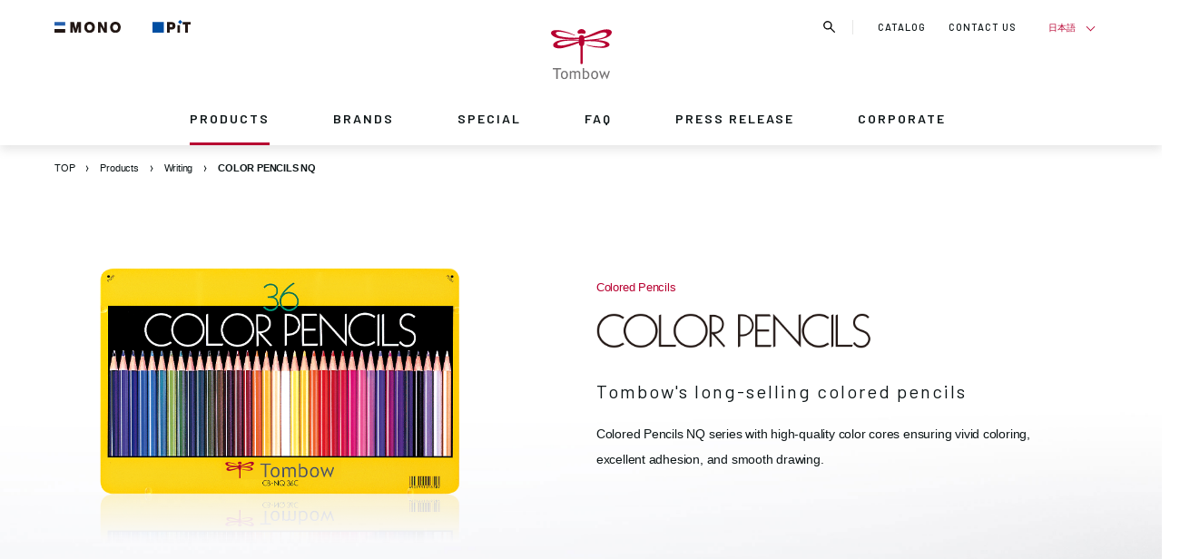

--- FILE ---
content_type: text/html; charset=UTF-8
request_url: https://www.tombow.com/en/products/color_pencils_nq/
body_size: 8672
content:

<!DOCTYPE html>
<html lang="ja">
<head prefix="og: http://ogp.me/ns# fb: http://ogp.me/ns/fb# website: http://ogp.me/ns/website#">
	<meta charset="UTF-8">
	<meta name="viewport" content="width=device-width,initial-scale=1.0">
	<title>COLOR PENCILS NQ | TOMBOW PENCIL</title>
	<meta property="og:title" content="COLOR PENCILS NQ | TOMBOW PENCIL">
	<meta name="keywords" content="COLOR PENCILS NQ Writing／Colored Pencils,COLOR PENCILS NQ,Writing／Colored Pencils,TOMBOW,tombow,pencils">
	<meta name="description" content="Colored Pencils NQ series with high-quality color cores ensuring vivid coloring, excellent adhesion, and smooth drawing.">
	<meta property="og:description" content="Colored Pencils NQ series with high-quality color cores ensuring vivid coloring, excellent adhesion, and smooth drawing.">
	<meta property="og:image" content="https://www.tombow.com/files/2014/08/nq_main.png">
	<meta property="og:url" content="https://www.tombow.com/en/products/color_pencils_nq/">
	<meta property="og:type" content="article">
	<meta name="twitter:card" content="summary">
	<meta name="twitter:site" content="@tombowpencil">

	<link rel="shortcut icon" type="image/vnd.microsoft.icon" href="/assets/img/favicon.ico">
	<link rel="icon" type="image/vnd.microsoft.icon" href="/assets/img/favicon.ico">
	<link rel="apple-touch-icon" sizes="180x180" href="/assets/img/favicon-apple-touch-icon-180x180.png">
	<link rel="icon" type="image/png" sizes="192x192" href="/assets/img/favicon-192x192.png">
	<link rel="icon" type="image/png" sizes="512x512" href="/assets/img/favicon-android-chrome-512x512.png">
	<link rel="icon" type="image/png" sizes="16x16" href="/assets/img/favicon-16x16.png">
	<link rel="icon" type="image/png" sizes="32x32" href="/assets/img/favicon-32x32.png">
	
	<link rel="stylesheet" href="https://cdn.jsdelivr.net/npm/yakuhanjp@3.0.0/dist/css/yakuhanjp.min.css">
	<link href="https://fonts.googleapis.com/css?family=Dosis:200,300,400,500,600,700,800|Noto+Sans+JP:300,400,500,700|Concert+One:400|Lobster:400|Barlow:100,100i,200,200i,300,300i,400,400i,500,500i,600,600i,700,700i,800,800i,900,900i|Noto+Sans+JP:100,300,400,500,700,900" rel="stylesheet">
	<link href="https://fonts.googleapis.com/earlyaccess/hannari.css" rel="stylesheet">
	<link rel="stylesheet" href="/assets/css/libs/slick.css">
	<link rel="stylesheet" href="/assets/css/libs/magnific-popup.css">
	<link rel="stylesheet" href="/assets/css/style.css">
	<link rel="stylesheet" href="/assets/css/pages/products.css?20221223">
	
	<link rel="stylesheet" href="/assets/css/lang/english.css">
<link rel="stylesheet" media="print" href="/assets/css/print.css">
	<script type="text/javascript">
		var _gaq = _gaq || [];
		_gaq.push(['_setAccount', 'UA-933881-1']);
		_gaq.push(['_trackPageview']);
		(function() {
			var ga = document.createElement('script'); ga.type = 'text/javascript'; ga.async = true;
			ga.src = ('https:' == document.location.protocol ? 'https://ssl' : 'http://www') + '.google-analytics.com/ga.js';
			var s = document.getElementsByTagName('script')[0]; s.parentNode.insertBefore(ga, s);
		})();
	</script>

	<script async src="https://www.googletagmanager.com/gtag/js?id=G-S5CHLLV7D3"></script>
	<script>
	  window.dataLayer = window.dataLayer || [];
	  function gtag(){dataLayer.push(arguments);}
	  gtag('js', new Date());
	
	  gtag('config', 'G-S5CHLLV7D3');
	</script>
</head>
<body>
	<div class="all-wrap" onclick="">
					<header class="header">
	<div class="header__inner inner">
		<div class="header__brand">
			<a class="header__brand__item header__brand__item--01" href="/en/brands/mono/"><img src="/assets/img/logo_brand_mono.svg" alt="MONO"></a>
			<a class="header__brand__item header__brand__item--02" href="/en/brands/pit/"><img src="/assets/img/logo_brand_pit.svg" alt="PiT"></a>
		</div>
		<h1 class="header__logo">
			<a href="/en">
				<span class="header__logo__icon"><img src="/assets/img/logo_icon.svg" alt="トンボ鉛筆"></span>
				<span class="header__logo__text"><img src="/assets/img/logo_text.svg" alt="Tombow"></span>
			</a>
		</h1>
		<div class="header__btn">
			<span class="header__btn__line header__btn__line--01"></span>
			<span class="header__btn__line header__btn__line--02"></span>
			<span class="header__btn__line header__btn__line--03"></span>
		</div>
		<div class="header__menu">
			<ul class="header__gnav">
				<li class="header__gnav__item header__gnav__item--has-child">
					<a class="header__gnav__childmenu-btn" href="/en/products/">PRODUCTS</a>
					<div class="header__gnav__childmenu">
						<div class="header__gnav__childmenu__inner">
							<div class="header__gnav__childmenu__body inner">
								<ul class="header__gnav__childmenu__nav">
									<li class="header__gnav__childmenu__nav__item">Search by category</li>
									<li class="header__gnav__childmenu__nav__item">Search by brand</li>
									<li class="header__gnav__childmenu__nav__item">Search by environmental product</li>
								</ul>

								<div class="header__gnav__childmenu__group">
																			<div class="header__gnav__childmenu__column">
											<p class="header__gnav__childmenu__link header__gnav__childmenu__link--large"><a href="/en/products_category/writing-en/">Writing</a></p>
																							<p class="header__gnav__childmenu__link header__gnav__childmenu__link--small"><a href="/en/products_category/writing-en/pencils-colored-pencils/">&nbsp;Pencils・Colored Pencils</a></p>
																							<p class="header__gnav__childmenu__link header__gnav__childmenu__link--small"><a href="/en/products_category/writing-en/ballpoint-pens/">&nbsp;Ballpoint Pens</a></p>
																							<p class="header__gnav__childmenu__link header__gnav__childmenu__link--small"><a href="/en/products_category/writing-en/mechanical-pencils/">&nbsp;Mechanical Pencils</a></p>
																							<p class="header__gnav__childmenu__link header__gnav__childmenu__link--small"><a href="/en/products_category/writing-en/refills-for-mechanical-pencils/">&nbsp;Refills for Mechanical Pencils</a></p>
																							<p class="header__gnav__childmenu__link header__gnav__childmenu__link--small"><a href="/en/products_category/writing-en/multifunctional-pens/">&nbsp;Multifunctional Pens</a></p>
																							<p class="header__gnav__childmenu__link header__gnav__childmenu__link--small"><a href="/en/products_category/writing-en/marking-pens/">&nbsp;Marking Pens</a></p>
																							<p class="header__gnav__childmenu__link header__gnav__childmenu__link--small"><a href="/en/products_category/writing-en/waterbrush-en/">&nbsp;Water Brush</a></p>
																							<p class="header__gnav__childmenu__link header__gnav__childmenu__link--small"><a href="/en/products_category/writing-en/crayons/">&nbsp;Crayons</a></p>
																					</div>
																			<div class="header__gnav__childmenu__column">
											<p class="header__gnav__childmenu__link header__gnav__childmenu__link--large"><a href="/en/products_category/correcting/">Correcting</a></p>
																							<p class="header__gnav__childmenu__link header__gnav__childmenu__link--small"><a href="/en/products_category/correcting/erasers/">&nbsp;Erasers</a></p>
																							<p class="header__gnav__childmenu__link header__gnav__childmenu__link--small"><a href="/en/products_category/correcting/fefills-for-erasers/">&nbsp;Refills for Erasers</a></p>
																							<p class="header__gnav__childmenu__link header__gnav__childmenu__link--small"><a href="/en/products_category/correcting/correction-tapes/">&nbsp;Correction Tapes</a></p>
																					</div>
																			<div class="header__gnav__childmenu__column">
											<p class="header__gnav__childmenu__link header__gnav__childmenu__link--large"><a href="/en/products_category/gluing/">Gluing</a></p>
																							<p class="header__gnav__childmenu__link header__gnav__childmenu__link--small"><a href="/en/products_category/gluing/glue-tapes/">&nbsp;Glue Tapes</a></p>
																							<p class="header__gnav__childmenu__link header__gnav__childmenu__link--small"><a href="/en/products_category/gluing/glue-sticks/">&nbsp;Glue Sticks</a></p>
																							<p class="header__gnav__childmenu__link header__gnav__childmenu__link--small"><a href="/en/products_category/gluing/liquid-glue/">&nbsp;Liquid Glue</a></p>
																					</div>
																			<div class="header__gnav__childmenu__column">
											<p class="header__gnav__childmenu__link header__gnav__childmenu__link--large"><a href="/en/products_category/other-en-2/">Others</a></p>
																							<p class="header__gnav__childmenu__link header__gnav__childmenu__link--small"><a href="/en/products_category/other-en-2/pencil-sharpeners/">&nbsp;Pencil Sharpeners</a></p>
																							<p class="header__gnav__childmenu__link header__gnav__childmenu__link--small"><a href="/en/products_category/other-en-2/pencil-caps/">&nbsp;Pencil Caps</a></p>
																							<p class="header__gnav__childmenu__link header__gnav__childmenu__link--small"><a href="/en/products_category/other-en-2/training-tools/">&nbsp;Training Tools for Pencil</a></p>
																					</div>
																	</div>

								<div class="header__gnav__childmenu__group">
																			<div class="header__gnav__childmenu__column">
											<p class="header__gnav__childmenu__link header__gnav__childmenu__link--large"><a href="/en/products_brand/mono-graph-tune-en/">MONO graph tune</a></p>
										</div>
																			<div class="header__gnav__childmenu__column">
											<p class="header__gnav__childmenu__link header__gnav__childmenu__link--large"><a href="/en/products_brand/monograph-fine/">Monograph Fine</a></p>
										</div>
																			<div class="header__gnav__childmenu__column">
											<p class="header__gnav__childmenu__link header__gnav__childmenu__link--large"><a href="/en/products_brand/mono-work-en/">MONO work</a></p>
										</div>
																			<div class="header__gnav__childmenu__column">
											<p class="header__gnav__childmenu__link header__gnav__childmenu__link--large"><a href="/en/products_brand/mono/">MONO</a></p>
										</div>
																			<div class="header__gnav__childmenu__column">
											<p class="header__gnav__childmenu__link header__gnav__childmenu__link--large"><a href="/en/products_brand/pit/">PiT</a></p>
										</div>
																			<div class="header__gnav__childmenu__column">
											<p class="header__gnav__childmenu__link header__gnav__childmenu__link--large"><a href="/en/products_brand/zoom/">ZOOM</a></p>
										</div>
																			<div class="header__gnav__childmenu__column">
											<p class="header__gnav__childmenu__link header__gnav__childmenu__link--large"><a href="/en/products_brand/ippo/">ippo!</a></p>
										</div>
																			<div class="header__gnav__childmenu__column">
											<p class="header__gnav__childmenu__link header__gnav__childmenu__link--large"><a href="/en/products_brand/yo-i/">Yo-i</a></p>
										</div>
																			<div class="header__gnav__childmenu__column">
											<p class="header__gnav__childmenu__link header__gnav__childmenu__link--large"><a href="/en/products_brand/abt/">ABT</a></p>
										</div>
																			<div class="header__gnav__childmenu__column">
											<p class="header__gnav__childmenu__link header__gnav__childmenu__link--large"><a href="/en/products_brand/playcolor/">Playcolor</a></p>
										</div>
																			<div class="header__gnav__childmenu__column">
											<p class="header__gnav__childmenu__link header__gnav__childmenu__link--large"><a href="/en/products_brand/irojiten/">IROJITEN</a></p>
										</div>
																			<div class="header__gnav__childmenu__column">
											<p class="header__gnav__childmenu__link header__gnav__childmenu__link--large"><a href="/en/products_brand/fudenosuke/">Fudenosuke</a></p>
										</div>
																			<div class="header__gnav__childmenu__column">
											<p class="header__gnav__childmenu__link header__gnav__childmenu__link--large"><a href="/en/products_brand/kei-coat/">Kei Coat</a></p>
										</div>
																			<div class="header__gnav__childmenu__column">
											<p class="header__gnav__childmenu__link header__gnav__childmenu__link--large"><a href="/en/products_brand/reporter/">REPORTER</a></p>
										</div>
																			<div class="header__gnav__childmenu__column">
											<p class="header__gnav__childmenu__link header__gnav__childmenu__link--large"><a href="/en/products_brand/airpress/">AirPress</a></p>
										</div>
																			<div class="header__gnav__childmenu__column">
											<p class="header__gnav__childmenu__link header__gnav__childmenu__link--large"><a href="/en/products_brand/ki-monogatari/">KI-MONOGATARI</a></p>
										</div>
																			<div class="header__gnav__childmenu__column">
											<p class="header__gnav__childmenu__link header__gnav__childmenu__link--large"><a href="/en/products_brand/hello-nature/">Hello Nature.</a></p>
										</div>
																			<div class="header__gnav__childmenu__column">
											<p class="header__gnav__childmenu__link header__gnav__childmenu__link--large"><a href="/en/products_brand/pencil-8900/">8900</a></p>
										</div>
																			<div class="header__gnav__childmenu__column">
											<p class="header__gnav__childmenu__link header__gnav__childmenu__link--large"><a href="/en/products_brand/color-pencils-nq/">COLOR PENCILS NQ</a></p>
										</div>
																	</div>

								<div class="header__gnav__childmenu__group">
																			<div class="header__gnav__childmenu__column">
											<p class="header__gnav__childmenu__link header__gnav__childmenu__link--large"><a href="/en/products_eco/writing-instrument/">Writing</a></p>
										</div>
																			<div class="header__gnav__childmenu__column">
											<p class="header__gnav__childmenu__link header__gnav__childmenu__link--large"><a href="/en/products_eco/correcting-en/">Correcting</a></p>
										</div>
																			<div class="header__gnav__childmenu__column">
											<p class="header__gnav__childmenu__link header__gnav__childmenu__link--large"><a href="/en/products_eco/glueing-en/">Gluing</a></p>
										</div>
																			<div class="header__gnav__childmenu__column">
											<p class="header__gnav__childmenu__link header__gnav__childmenu__link--large"><a href="/en/products_eco/learning-en/">Learning</a></p>
										</div>
																	</div>
							</div>
						</div>
					</div>	
				</li>
				<li class="header__gnav__item"><a href="/en/brands/">BRANDS</a></li>
				<li class="header__gnav__item"><a href="/en/special/">SPECIAL</a></li>
				<li class="header__gnav__item"><a href="/en/faq/">FAQ</a></li>
				<li class="header__gnav__item"><a href="/en/press/">PRESS RELEASE</a></li>
				<li class="header__gnav__item"><a href="/en/corporate/">CORPORATE</a></li>
				<li class="header__gnav__item header__gnav__item--small"><a href="/en/corporate-ad/">PRESS GALLERY</a></li>
				<li class="header__gnav__item header__gnav__item--small"><a href="/sns/">TOMBOW SNS</a></li>
			</ul>
			<div class="header__submenu">
				<div class="header__subnav">
					<a class="header__subnav__item" href="https://my.ebook5.net/tombow/catalog2026_2027/" target="_blank">CATALOG</a>
					<a class="header__subnav__item" href="/en/support/">CONTACT US</a>
				</div>

								<div class="header__lang">
																		<p class="header__lang__btn"><span><a href="/products/color_pencils_nq/">日本語</a></span></p>
																				</div>

				<ul class="header__sns">
					<li class="header__sns__item header__sns__item--tw"><a href="https://twitter.com/tombowpencil" target="_blank"><img src="/assets/img/icon_twitter_gray.svg" alt="Twitter"></a></li>
					<li class="header__sns__item header__sns__item--fb"><a href="https://www.facebook.com/tombow.jp" target="_blank"><img src="/assets/img/icon_facebook_gray.svg" alt="Facebook"></a></li>
					<li class="header__sns__item header__sns__item--ig"><a href="https://www.instagram.com/tombowpencil/" target="_blank"><img src="/assets/img/icon_instagram_gray.svg" alt="Instagram"></a></li>
					<li class="header__sns__item header__sns__item--yt"><a href="https://www.youtube.com/channel/UCK3Ji1IJn0fwEM3Wo6pVw-w" target="_blank"><img src="/assets/img/icon_youtube_gray.svg" alt="Youtube"></a></li>
				</ul>
			</div>
		</div>
		<div class="header__search-btn">
			<img class="header__search-btn__open header__search-btn__open--normal" src="/assets/img/icon_search_black.svg" alt="">
			<img class="header__search-btn__open header__search-btn__open--hover" src="/assets/img/icon_search.svg" alt="">
			<div class="header__search-btn__close">
				<span class="header__search-btn__close__line header__search-btn__close__line--01"></span>
				<span class="header__search-btn__close__line header__search-btn__close__line--02"></span>
			</div>
		</div>
		<div class="header__search-menu">
			<div class="header__search-menu__inner inner">
				<div class="header__search-menu__input">
					<form action="/en/search/" method="GET">
					<div class="header__search-menu__input__icon"><input type="submit" name="b" value=""><img src="/assets/img/icon_search.svg" alt=""></div>
						<input class="header__search-menu__input__parts" type="search" name="s" placeholder="Enter keywords to start searching" required>
					</form>
				</div>
			</div>
		</div>
	</div>
</header>
				<div class="page-products">
			<main class="main">
				<div class="breadcrumbs inner">
	<ol class="breadcrumbs__list" vocab="https://schema.org/" typeof="BreadcrumbList">
		<li class="breadcrumbs__list__item" property="itemListElement" typeof="ListItem">
			<a property="item" typeof="WebPage" href="/en/">
				<span class="breadcrumbs__list__item__inner" property="name">TOP</span>
			</a>
			<meta property="position" content="1">
		</li>
												<li class="breadcrumbs__list__item" property="itemListElement" typeof="ListItem">
						<a href="https://www.tombow.com/en/products/">
							<span class="breadcrumbs__list__item__inner">Products</span>
						</a>
					</li>
									<li class="breadcrumbs__list__item" property="itemListElement" typeof="ListItem">
														<a href="https://www.tombow.com/en/products_category/writing-en/"><span class="breadcrumbs__list__item__inner">Writing</span></a>
						</li>
							<li class="breadcrumbs__list__item" property="itemListElement" typeof="ListItem">
									<a><span class="breadcrumbs__list__item__inner">COLOR PENCILS NQ</span></a>
							</li>

			</ol>
</div>

<section class="product-article">
	<div class="product-article__mv">
		<div class="product-article__mv__inner inner">
			<div class="product-article__mv__img">
				<img width="750" height="750" src="https://www.tombow.com/files/2014/08/nq_main.png" class="attachment-full size-full wp-post-image" alt="" decoding="async" fetchpriority="high" />			</div>
			<div class="product-article__mv__textarea">

				<div class="product-article__mv__category">
																																																		<p>Colored Pencils</p>
																						</div>

				<h2 class="product-article__mv__logo">
					<img width="690" height="55" src="https://www.tombow.com/files/2019/02/nq_logo.png" class="attachment-full size-full" alt="" decoding="async" />				</h2>
				<h3 class="product-article__mv__title">Tombow's long-selling colored pencils</h3>
				<p class="product-article__mv__comment">Colored Pencils NQ series with high-quality color cores ensuring vivid coloring, excellent adhesion, and smooth drawing.</p>
							</div>
		</div>
	</div>

			<div class="product-article__feature inner">
							<h2 class="product-article__section-heading">Product Features</h2>
						<ul class="product-article__feature__list">
									<li class="product-article__feature__list__item">
						<div class="product-article__feature__list__img">
							<div class="product-article__feature__list__img__inner">
								<img width="686" height="388" src="https://www.tombow.com/files/2014/08/nq_01.jpg" class="attachment-full size-full" alt="" decoding="async" />							</div>
						</div>
						<p class="product-article__feature__list__title">High-quality color cores</p>
						<p class="product-article__feature__list__comment">Draw smoothly with vivid colors.</p>
					</li>
									<li class="product-article__feature__list__item">
						<div class="product-article__feature__list__img">
							<div class="product-article__feature__list__img__inner">
								<img width="686" height="388" src="https://www.tombow.com/files/2014/08/nq_02.jpg" class="attachment-full size-full" alt="" decoding="async" />							</div>
						</div>
						<p class="product-article__feature__list__title">Lineup</p>
						<p class="product-article__feature__list__comment">In total 36 colors.<br />
Available in four different sets: 36 colors/24 colors/12 colors/mini 12 colors. They can also be purchased in a paperboard box NA or a roll-up cloth case (12 colors/24 colors).</p>
					</li>
									<li class="product-article__feature__list__item">
						<div class="product-article__feature__list__img">
							<div class="product-article__feature__list__img__inner">
								<img width="686" height="388" src="https://www.tombow.com/files/2014/08/nq_03.jpg" class="attachment-full size-full" alt="" decoding="async" />							</div>
						</div>
						<p class="product-article__feature__list__title">Long-selling colored pencils</p>
						<p class="product-article__feature__list__comment">The "NQ series" colored pencils features a yellow can case. The same quality and design maintained since they first came to market in the 1970s, and have enjoyed popularity among many users.<br />
</p>
					</li>
									<li class="product-article__feature__list__item">
						<div class="product-article__feature__list__img">
							<div class="product-article__feature__list__img__inner">
								<img width="686" height="388" src="https://www.tombow.com/files/2018/03/nq_rollcase_04.jpg" class="attachment-full size-full" alt="" decoding="async" />							</div>
						</div>
						<p class="product-article__feature__list__title">Roll-up case information ①</p>
						<p class="product-article__feature__list__comment">The upper rolled-up part protects the pencil tips.</p>
					</li>
									<li class="product-article__feature__list__item">
						<div class="product-article__feature__list__img">
							<div class="product-article__feature__list__img__inner">
								<img width="686" height="388" src="https://www.tombow.com/files/2018/03/nq_rollcase_05.jpg" class="attachment-full size-full" alt="" decoding="async" />							</div>
						</div>
						<p class="product-article__feature__list__title">Roll-up case information ②</p>
						<p class="product-article__feature__list__comment">The case has spare pockets for 6 pencils.</p>
					</li>
									<li class="product-article__feature__list__item">
						<div class="product-article__feature__list__img">
							<div class="product-article__feature__list__img__inner">
								<img width="686" height="388" src="https://www.tombow.com/files/2018/03/nq_rollcase_06.jpg" class="attachment-full size-full" alt="" decoding="async" />							</div>
						</div>
						<p class="product-article__feature__list__title">Roll-up case information ③</p>
						<p class="product-article__feature__list__comment">The attached rubber band can hold items such as erasers and sharpeners used for drawing.</p>
					</li>
							</ul>
		</div>
	
	
	
			<div class="product-article__lineup">
							<h2 class="product-article__section-heading">Lineup</h2>
						<div class="product-article__lineup__nav-wrap">
				<ul class="product-article__lineup__nav">
											<li class="product-article__lineup__nav__item" >Canned colored pencils NQ</li>
											<li class="product-article__lineup__nav__item" >12-color mini colored pencils NQ</li>
											<li class="product-article__lineup__nav__item" >Colored pencils in paperboard box NA</li>
											<li class="product-article__lineup__nav__item" >Colored Pencils NQ in Roll-Up Case</li>
											<li class="product-article__lineup__nav__item" >Individual colored pencils 1500<br>(36 colors)</li>
									</ul>
			</div>
							<div class="product-article__lineup__catergory">
					<div class="product-article__lineup__subnav-wrap">
						<ul class="product-article__lineup__subnav">
															<li class="product-article__lineup__subnav__item" >Set of 36 colors</li>
															<li class="product-article__lineup__subnav__item" >Set of 24 colors</li>
															<li class="product-article__lineup__subnav__item" >Set of 12 colors</li>
															<li class="product-article__lineup__subnav__item" >Content of colored pencils</li>
													</ul>
					</div>

											<div class="product-article__lineup__feature">
							<div class="product-article__lineup__list">
								<ul class="product-article__lineup__list__body">
																					<li class="product-article__lineup__list__item">
												<img width="927" height="586" src="https://www.tombow.com/files/2019/02/nq_item_01.jpg" class="product-article__lineup__list__img" alt="" decoding="async" />												<p class="product-article__lineup__list__text"><span>CB-NQ36C</span></p>
											</li>
																					<li class="product-article__lineup__list__item">
												<img width="1050" height="746" src="https://www.tombow.com/files/2018/03/nq_rollcase_item_03_b.jpg" class="product-article__lineup__list__img" alt="" decoding="async" />												<p class="product-article__lineup__list__text"><span></span></p>
											</li>
																		</ul>
							</div>
															<p class="product-article__lineup__info"><span>3,036 yen (excluding tax 2,760 yen)　Cylindrical pencil　Canned</span></p>
													</div>
											<div class="product-article__lineup__feature">
							<div class="product-article__lineup__list">
								<ul class="product-article__lineup__list__body">
																					<li class="product-article__lineup__list__item">
												<img width="927" height="587" src="https://www.tombow.com/files/2019/02/nq_item_02.jpg" class="product-article__lineup__list__img" alt="" decoding="async" />												<p class="product-article__lineup__list__text"><span>CB-NQ24C</span></p>
											</li>
																					<li class="product-article__lineup__list__item">
												<img width="1050" height="746" src="https://www.tombow.com/files/2019/02/nq_rollcase_item_03_f.jpg" class="product-article__lineup__list__img" alt="" decoding="async" />												<p class="product-article__lineup__list__text"><span></span></p>
											</li>
																		</ul>
							</div>
															<p class="product-article__lineup__info"><span>2,024 yen (excluding tax 1,840 yen)　Cylindrical pencil　Canned</span></p>
													</div>
											<div class="product-article__lineup__feature">
							<div class="product-article__lineup__list">
								<ul class="product-article__lineup__list__body">
																					<li class="product-article__lineup__list__item">
												<img width="927" height="586" src="https://www.tombow.com/files/2019/02/nq_item_03.jpg" class="product-article__lineup__list__img" alt="" decoding="async" />												<p class="product-article__lineup__list__text"><span>CB-NQ12C</span></p>
											</li>
																					<li class="product-article__lineup__list__item">
												<img width="513" height="472" src="https://www.tombow.com/files/2019/02/nq_item_12.jpg" class="product-article__lineup__list__img" alt="" decoding="async" srcset="https://www.tombow.com/files/2019/02/nq_item_12.jpg 513w, https://www.tombow.com/files/2019/02/nq_item_12-300x276.jpg 300w, https://www.tombow.com/files/2019/02/nq_item_12-30x28.jpg 30w" sizes="(max-width: 513px) 100vw, 513px" />												<p class="product-article__lineup__list__text"><span></span></p>
											</li>
																		</ul>
							</div>
															<p class="product-article__lineup__info"><span>1,012 yen (excluding tax 920 yen)　Cylindrical pencil　Canned</span></p>
													</div>
											<div class="product-article__lineup__feature">
							<div class="product-article__lineup__list">
								<ul class="product-article__lineup__list__body">
																					<li class="product-article__lineup__list__item">
												<img width="1579" height="569" src="https://www.tombow.com/files/2014/08/nq_item_07.jpg" class="product-article__lineup__list__img" alt="" decoding="async" />												<p class="product-article__lineup__list__text"><span></span></p>
											</li>
																		</ul>
							</div>
													</div>
									</div>
							<div class="product-article__lineup__catergory">
					<div class="product-article__lineup__subnav-wrap">
						<ul class="product-article__lineup__subnav">
															<li class="product-article__lineup__subnav__item" style="display:none"></li>
													</ul>
					</div>

											<div class="product-article__lineup__feature">
							<div class="product-article__lineup__list">
								<ul class="product-article__lineup__list__body">
																					<li class="product-article__lineup__list__item">
												<img width="609" height="706" src="https://www.tombow.com/files/2014/08/minicolorpencil_item_01.jpg" class="product-article__lineup__list__img" alt="" decoding="async" />												<p class="product-article__lineup__list__text"><span>BCA-151</span></p>
											</li>
																		</ul>
							</div>
															<p class="product-article__lineup__info"><span>737 yen (excluding tax 670 yen)　Cylindrical pencil・82mm　Canned　 Mini sharpener included</span></p>
													</div>
									</div>
							<div class="product-article__lineup__catergory">
					<div class="product-article__lineup__subnav-wrap">
						<ul class="product-article__lineup__subnav">
															<li class="product-article__lineup__subnav__item" >Set of 24 colors/12 colors</li>
													</ul>
					</div>

											<div class="product-article__lineup__feature">
							<div class="product-article__lineup__list">
								<ul class="product-article__lineup__list__body">
																					<li class="product-article__lineup__list__item">
												<img width="960" height="586" src="https://www.tombow.com/files/2019/02/nq_item_05-2.jpg" class="product-article__lineup__list__img" alt="" decoding="async" />												<p class="product-article__lineup__list__text"><span>CQ-NA24C</span></p>
											</li>
																					<li class="product-article__lineup__list__item">
												<img width="960" height="586" src="https://www.tombow.com/files/2019/02/nq_item_06-3.jpg" class="product-article__lineup__list__img" alt="" decoding="async" />												<p class="product-article__lineup__list__text"><span>CQ-NA12C</span></p>
											</li>
																		</ul>
							</div>
															<p class="product-article__lineup__info"><span>Set of 24 colors　1,848 yen (excluding tax 1,680 yen)　/　Set of 12 colors　924 yen (excluding tax 840 yen)<br>Cylindrical pencil　Contained in paperboard box</span></p>
													</div>
									</div>
							<div class="product-article__lineup__catergory">
					<div class="product-article__lineup__subnav-wrap">
						<ul class="product-article__lineup__subnav">
															<li class="product-article__lineup__subnav__item" >Set of 36 colors</li>
															<li class="product-article__lineup__subnav__item" >Set of 24 colors</li>
													</ul>
					</div>

											<div class="product-article__lineup__feature">
							<div class="product-article__lineup__list">
								<ul class="product-article__lineup__list__body">
																					<li class="product-article__lineup__list__item">
												<img width="533" height="826" src="https://www.tombow.com/files/2014/08/nq_rollcase_item_01.jpg" class="product-article__lineup__list__img" alt="" decoding="async" />												<p class="product-article__lineup__list__text"><span>CR-NQ36C</span></p>
											</li>
																					<li class="product-article__lineup__list__item">
												<img width="1050" height="746" src="https://www.tombow.com/files/2018/03/nq_rollcase_item_03_b.jpg" class="product-article__lineup__list__img" alt="" decoding="async" />												<p class="product-article__lineup__list__text"><span></span></p>
											</li>
																		</ul>
							</div>
															<p class="product-article__lineup__info"><span>3,476 yen (excluding tax 3,160 yen)　</span></p>
													</div>
											<div class="product-article__lineup__feature">
							<div class="product-article__lineup__list">
								<ul class="product-article__lineup__list__body">
																					<li class="product-article__lineup__list__item">
												<img width="531" height="821" src="https://www.tombow.com/files/2014/08/nq_rollcase_item_02.jpg" class="product-article__lineup__list__img" alt="" decoding="async" />												<p class="product-article__lineup__list__text"><span>CR-NQ24C</span></p>
											</li>
																					<li class="product-article__lineup__list__item">
												<img width="1050" height="746" src="https://www.tombow.com/files/2019/02/nq_rollcase_item_03_f.jpg" class="product-article__lineup__list__img" alt="" decoding="async" />												<p class="product-article__lineup__list__text"><span></span></p>
											</li>
																		</ul>
							</div>
															<p class="product-article__lineup__info"><span>2,464 yen (excluding tax 2,240 yen)　</span></p>
													</div>
									</div>
							<div class="product-article__lineup__catergory">
					<div class="product-article__lineup__subnav-wrap">
						<ul class="product-article__lineup__subnav">
															<li class="product-article__lineup__subnav__item" style="display:none"></li>
													</ul>
					</div>

											<div class="product-article__lineup__feature">
							<div class="product-article__lineup__list">
								<ul class="product-article__lineup__list__body">
																					<li class="product-article__lineup__list__item">
												<img width="1405" height="1451" src="https://www.tombow.com/files/2014/08/nq_item_08.jpg" class="product-article__lineup__list__img" alt="" decoding="async" />												<p class="product-article__lineup__list__text"><span>Serial Number：1500-□□（color code）</span></p>
											</li>
																		</ul>
							</div>
															<p class="product-article__lineup__info"><span>924 yen (excluding tax 840 yen)　Cylindrical pencil　12 pencils per case</span></p>
													</div>
									</div>
					</div>
	
	
			<div class="product-article__gallery">
			<div class="product-article__gallery__inner inner">
									<h2 class="product-article__section-heading">Gallery</h2>
								<ul class="product-article__gallery__list">
												<li class="product-article__gallery__list__item">
																<a class="js-modal-image" href="https://www.tombow.com/files/2019/02/download-5.jpg">
									<img src="https://www.tombow.com/files/2019/02/download-5.jpg">
								</a>
							</li>
												<li class="product-article__gallery__list__item">
																<a class="js-modal-image" href="https://www.tombow.com/files/2019/02/fb_20150925_1.jpg">
									<img src="https://www.tombow.com/files/2019/02/fb_20150925_1.jpg">
								</a>
							</li>
												<li class="product-article__gallery__list__item">
																<a class="js-modal-image" href="https://www.tombow.com/files/2019/02/DFz4ksoWsAE3o4K.jpg">
									<img src="https://www.tombow.com/files/2019/02/DFz4ksoWsAE3o4K.jpg">
								</a>
							</li>
												<li class="product-article__gallery__list__item">
																<a class="js-modal-image" href="https://www.tombow.com/files/2019/02/download-2-1.jpg">
									<img src="https://www.tombow.com/files/2019/02/download-2-1.jpg">
								</a>
							</li>
									</ul>
			</div>
		</div>
	
	
	
	
			<div class="product-article__attention inner">
			<dl class="product-article__attention__inner">
									<dt class="product-article__attention__heading">Precaution for Use</dt>
								<dd class="product-article__attention__text"><p>【! CAUTION】<br />
· Be careful handling the pencil when it is sharpened.<br />
· Do not use it for purposes other than writing and drawing.<br />
· Do not touch the blade of the mini sharpener to avoid injuries. When sharpening a pencil, avoid pushing it hard against the sharpener or making the tip too sharp to prevent the core from breaking.</p>
</dd>
			</dl>
		</div>
	
			<div class="product-article__related inner">
			<p class="product-article__related__headding">Browse more products</p>
			<div class="product__list product-article__related__list">
									<div class="product__list__item">
						<a href="/en/products/nq_rollcase/">
							<div class="product__list__ph">
								<img width="750" height="750" src="https://www.tombow.com/files/2018/03/nq_rollcase_main.png" class="attachment-full size-full wp-post-image" alt="" decoding="async" />							</div>
							<div class="product__list__name">
								<p class="product__list__name__main">Colored Pencils NQ in Roll-Up Case</p>
							</div>
						</a>
					</div>
									<div class="product__list__item">
						<a href="/en/products/playcolor_k/">
							<div class="product__list__ph">
								<img width="750" height="750" src="https://www.tombow.com/files/2016/02/playcolork_main.png" class="attachment-full size-full wp-post-image" alt="" decoding="async" />							</div>
							<div class="product__list__name">
								<p class="product__list__name__main">Playcolor K</p>
							</div>
						</a>
					</div>
									<div class="product__list__item">
						<a href="/en/products/playcolor_2/">
							<div class="product__list__ph">
								<img width="750" height="750" src="https://www.tombow.com/files/2019/03/palycolor_main.png" class="attachment-full size-full wp-post-image" alt="" decoding="async" />							</div>
							<div class="product__list__name">
								<p class="product__list__name__main">Playcolor 2</p>
							</div>
						</a>
					</div>
									<div class="product__list__item">
						<a href="/en/products/fudenosuke_color/">
							<div class="product__list__ph">
								<img width="750" height="750" src="https://www.tombow.com/files/2018/09/fudenosuke_color_main.png" class="attachment-full size-full wp-post-image" alt="" decoding="async" />							</div>
							<div class="product__list__name">
								<p class="product__list__name__main">Fudenosuke Color</p>
							</div>
						</a>
					</div>
									<div class="product__list__item">
						<a href="/en/products/abt/">
							<div class="product__list__ph">
								<img width="750" height="750" src="https://www.tombow.com/files/2016/08/ab-t_main.png" class="attachment-full size-full wp-post-image" alt="" decoding="async" />							</div>
							<div class="product__list__name">
								<p class="product__list__name__main">ABT</p>
							</div>
						</a>
					</div>
									<div class="product__list__item">
						<a href="/en/products/irojiten/">
							<div class="product__list__ph">
								<img width="750" height="750" src="https://www.tombow.com/files/2021/01/irojiten_main.png" class="attachment-full size-full wp-post-image" alt="" decoding="async" srcset="https://www.tombow.com/files/2021/01/irojiten_main.png 750w, https://www.tombow.com/files/2021/01/irojiten_main-300x300.png 300w, https://www.tombow.com/files/2021/01/irojiten_main-150x150.png 150w, https://www.tombow.com/files/2021/01/irojiten_main-30x30.png 30w" sizes="(max-width: 750px) 100vw, 750px" />							</div>
							<div class="product__list__name">
								<p class="product__list__name__main">IROJITEN</p>
							</div>
						</a>
					</div>
							</div>
		</div>
	
	<div class="inner">
					<a class="product-article__back btn-round btn-round--red" href="/en/products/">Back to product lists</a>
			</div>
</section>

<section class="digital-catalog">
	<div class="digital-catalog__inner inner">
		<div class="digital-catalog__heading">
			<div class="digital-catalog__heading__title global-heading global-heading--small">
				<h2 class="global-heading__main">CATALOG</h2>
			</div>
			<p class="digital-catalog__heading__lead">Digital catalog is available for online reading.</p>
		</div>
		<div class="digital-catalog__feature">
			<div class="digital-catalog__feature__item">
				<div class="digital-catalog__feature__ph">
					<a href="https://my.ebook5.net/tombow/catalog2026_2027/" target="_blank"><img src="https://www.tombow.com/private/wp-content/themes/tombow/assets/img/catalog_ph_01_2026_2027.jpg" alt=""></a>
				</div>
				<div class="digital-catalog__feature__textarea">
					<p class="digital-catalog__feature__title">General Info Catalog</p>
					<p class="digital-catalog__feature__text">General Information of Tombow 2026-2027
 Lineup of all products of Tombow</p>
					<a class="btn-arrow" href="https://my.ebook5.net/tombow/catalog2026_2027/" target="_blank">Open the catalog</a>
				</div>
			</div>
			<div class="digital-catalog__feature__item">
				<div class="digital-catalog__feature__ph">
					<a href="https://my.ebook5.net/tombow/ecocatalog2026/" target="_blank"><img src="https://www.tombow.com/private/wp-content/themes/tombow/assets/img/catalog_ph_02_2026.jpg" alt=""></a>
				</div>
				<div class="digital-catalog__feature__textarea">
					<p class="digital-catalog__feature__title">Eco Info Catalog</p>
					<p class="digital-catalog__feature__text">Information and lineup of environmental products of Tombow
</p>
					<a class="btn-arrow" href="https://my.ebook5.net/tombow/ecocatalog2026/" target="_blank">Open the catalog</a>
				</div>
			</div>
		</div>
		<p class="digital-catalog__notes">Downloadable PDF version is available.
</p>
		<p class="digital-catalog__notes">Catalogs can be viewed and saved in smartphone, tablet and PC in use of “iCata” digital catalog service.</p>
		<p class="digital-catalog__notes">Product information in catalogs is created at the time of catalog production. Please note that design, specification and other information may change without notification.</p>
	</div>
</section>
		</main>
	</div>
			<section class="follow">
	<p class="follow__heading">FOLLOW US</p>
	<ul class="follow__list">
		<li class="follow__list__item follow__list__item--tw"><a href="https://twitter.com/tombowpencil" target="_blank"><img src="/assets/img/icon_twitter.svg" alt="Twitter"></a></li>
		<li class="follow__list__item follow__list__item--fb"><a href="https://www.facebook.com/tombow.jp" target="_blank"><img src="/assets/img/icon_facebook.svg" alt="Facebook"></a></li>
		<li class="follow__list__item follow__list__item--ig"><a href="https://www.instagram.com/tombowpencil/" target="_blank"><img src="/assets/img/icon_instagram.svg" alt="Instagram"></a></li>
		<li class="follow__list__item follow__list__item--yt"><a href="https://www.youtube.com/channel/UCK3Ji1IJn0fwEM3Wo6pVw-w" target="_blank"><img src="/assets/img/icon_youtube.svg" alt="Youtube"></a></li>
	</ul>
	<a class="follow__more btn-round btn-round--small" href="/en/sns/"><span class="btn-round__text">TOMBOW SNS</span></a>
</section>
		<footer class="footer">
	<div class="pagetop-btn">
		<div class="pagetop-btn__cont inner">
			<p class="pagetop-btn__text">TO TOP</p>
		</div>
	</div>
	<div class="footer__mainmenu">
		<div class="footer__mainmenu__inner inner">
			<p class="footer__logo"><a href="/en/"><img src="/assets/img/logo_wide.svg" alt="Tombow"></a></p>
			<nav class="footer__nav">
				<div class="footer__nav__column">
					<div class="footer__nav__group">
						<p class="footer__nav__mainlink"><a class="btn-list" href="/en/products/">PRODUCTS</a></p>
						<div class="footer__nav__sublink">
							<p class="footer__nav__sublink__item"><a href="/en/products_category/writing/">Writing</a></p>
							<p class="footer__nav__sublink__item"><a href="/en/products_category/correcting/">Correcting</a></p>
							<p class="footer__nav__sublink__item"><a href="/en/products_category/gluing/">Gluing</a></p>
							<p class="footer__nav__sublink__item"><a href="/en/products_category/other/">Others</a></p>
						</div>
					</div>
					<div class="footer__nav__group">
						<p class="footer__nav__mainlink"><a class="btn-list" href="/en/brands/">BRANDS</a></p>
						<div class="footer__nav__sublink">
							<p class="footer__nav__sublink__item"><a href="/en/brands/tombow/">TOMBOW WORLD</a></p>
						</div>
					</div>
				</div>
				<div class="footer__nav__column">
					<div class="footer__nav__group">
						<p class="footer__nav__mainlink"><a class="btn-list" href="/en/press/">PRESS RELEASE</a></p>
						<div class="footer__nav__sublink">
							<p class="footer__nav__sublink__item"><a href="/en/notice/">Notice</a></p>
						</div>
					</div>
					<div class="footer__nav__group">
						<p class="footer__nav__mainlink"><a class="btn-list" href="/en/corporate/">CORPORATE</a></p>
						<div class="footer__nav__sublink">
							<p class="footer__nav__sublink__item"><a href="/en/corporate/about/company/">About Tombow</a></p>
							<p class="footer__nav__sublink__item"><a href="/en/corporate/csr/">Environmental Responsiblity</a></p>
							<p class="footer__nav__sublink__item"><a href="/en/corporate/vision/">Tombow Corporate Stance</a></p>
							<p class="footer__nav__sublink__item"><a href="/en/corporate/about/recruit/">Recruitment</a></p>
						</div>
					</div>
				</div>
				<div class="footer__nav__column pc">
					<div class="footer__nav__group">
						<p class="footer__nav__mainlink footer__nav__mainlink--small"><a class="btn-list" href="/en/special/">SPECIAL</a></p>
						<p class="footer__nav__mainlink footer__nav__mainlink--small"><a class="btn-list" href="/en/faq/">FAQ</a></p>
						<p class="footer__nav__mainlink footer__nav__mainlink--small"><a class="btn-list" href="/en/corporate-ad/">PRESS GALLERY</a></p>
						<p class="footer__nav__mainlink footer__nav__mainlink--small"><a class="btn-list" href="/en/sns/">TOMBOW SNS</a></p>
						<p class="footer__nav__mainlink footer__nav__mainlink--small"><a class="btn-list" href="https://my.ebook5.net/tombow/catalog2026_2027/" target="_blank">CATALOGS</a></p>
					</div>
				</div>
				<div class="footer__nav__column footer__nav__tools">
					<ul class="footer__linkbtn sp">
						<li class="footer__linkbtn__item"><a class="btn-round" href="/contact_en/">Contact Us</a></li>
						<li class="footer__linkbtn__item"><a class="btn-round" target="_blank" href="https://my.ebook5.net/tombow/catalog2026_2027/">CATALOGS</a></li>
					</ul>
										<ul class="footer__lang">
						<li class="footer__lang__item"><a href="/products/color_pencils_nq/">日本語</a></li>
					</ul>
					<div class="footer__sns">
						<p class="footer__sns__title pc">TOMBOW SOCIAL</p>
						<ul class="footer__sns__list">
							<li class="footer__sns__list__item footer__sns__list__item--tw"><a href="https://twitter.com/tombowpencil" target="_blank"><img src="/assets/img/icon_twitter_gray.svg" alt="Twitter"></a></li>
							<li class="footer__sns__list__item footer__sns__list__item--fb"><a href="https://www.facebook.com/tombow.jp" target="_blank"><img src="/assets/img/icon_facebook_gray.svg" alt="Facebook"></a></li>
							<li class="footer__sns__list__item footer__sns__list__item--ig"><a href="https://www.instagram.com/tombowpencil/" target="_blank"><img src="/assets/img/icon_instagram_gray.svg" alt="Instagram"></a></li>
							<li class="footer__sns__list__item footer__sns__list__item--yt"><a href="https://www.youtube.com/channel/UCK3Ji1IJn0fwEM3Wo6pVw-w" target="_blank"><img src="/assets/img/icon_youtube_gray.svg" alt="Youtube"></a></li>
						</ul>
					</div>
					<div class="footer__search pc">
						<p class="footer__search__title">SEARCH</p>
						<div class="footer__search__input">
							<form action="/en/search/" method="GET">
								<button type="submit" class="footer__search__input__icon"><img src="/assets/img/icon_search_gray.svg" alt=""></button>
								<input class="footer__search__input__parts" type="search" name="s" placeholder="Enter keywords to start searching" required>
							</form>
						</div>
					</div>
				</div>
			</nav>
			<ul class="footer__submenu pc">
				<li class="footer__submenu__item"><a href="/en/support/">Contact Us</a></li>
				<li class="footer__submenu__item"><a href="/en/sitemap/">Sitemap</a></li>
				<li class="footer__submenu__item"><a href="/en/policy/privacy/">Privacy Policy</a></li>
				<li class="footer__submenu__item"><a href="/en/policy/">Site Policy</a></li>
				<li class="footer__submenu__item"><a href="/en/policy/communityguide/">Community Guideline</a></li>
				<li class="footer__submenu__item"><a href="/en/support/link/">Related Links</a></li>
			</ul>
			<div class="footer__bottom">
				<ul class="footer__official">
					<li class="footer__official__item"><a href="http://tombowusa.com/" target="_blank">Tombow USA</a></li>
					<li class="footer__official__item"><a href="https://www.tomboweurope.com/" target="_blank">Tombow EUROPE</a></li>
				</ul>
				<p class="footer__copyright">&copy; 2019 TOMBOW PENCIL CO., LTD.</p>
			</div>
		</div>
	</div>
</footer>
	</div>

<script src="/assets/js/libs/jquery.min.js"></script>
<script src="/assets/js/libs/jquery.magnific-popup.min.js"></script>
<script src="/assets/js/libs/svgxuse.js"></script>
<script src="/assets/js/libs/ofi.js"></script>
<script src="/assets/js/libs/masonry.pkgd.min.js"></script>
<script src="/assets/js/script.js"></script>
<script src="/assets/js/lineup.image.js"></script>
<script src="/assets/js/pages/products.js"></script>
</body>
</html>


--- FILE ---
content_type: text/css
request_url: https://www.tombow.com/assets/css/style.css
body_size: 15819
content:
/*
 * ress.css • v1.2.2
 * MIT License
 * github.com/filipelinhares/ress
 */

/* # =================================================================
   # Global selectors
   # ================================================================= */

*,
*::before,
*::after {
	box-sizing: border-box;
	background-repeat: no-repeat;
}

html {
	overflow-y: scroll;
	-ms-overflow-style: scrollbar;
	-webkit-tap-highlight-color: rgba(0, 0, 0, 0);
	-webkit-text-size-adjust: 100%;
	-ms-text-size-adjust: 100%;
}

::before,
::after {
	vertical-align: inherit;
	text-decoration: inherit; /* Inherit text-decoration and vertical align to ::before and ::after pseudo elements */
}

* {
	margin: 0;
	padding: 0;
}

@-ms-viewport {
	width: device-width;
}

/* # =================================================================
	# General elements
   # ================================================================= */

.visually-hidden {
    position: absolute;
    width: 1px;
    height: 1px;
    margin: -1px;
    padding: 0;
    border: 0;
    clip-path: inset(50%);
    overflow: hidden;
    white-space: nowrap; /* 長いテキストを一行で扱うため */
}

a:focus, button:focus, input:focus, textarea:focus, select:focus {
    outline: 2px solid #005A9C !important; /* 青色のアウトラインを追加 */
    outline-offset: 2px !important; /* アウトラインと要素との間に少し隙間を作る */
}


/* Add the correct display in iOS 4-7.*/

audio:not([controls]) {
	display: none;
	height: 0;
}

hr {
	overflow: visible; /* Show the overflow in Edge and IE */
}

/*
* Correct `block` display not defined for any HTML5 element in IE 8/9
* Correct `block` display not defined for `details` or `summary` in IE 10/11
* and Firefox
* Correct `block` display not defined for `main` in IE 11
*/

article,
aside,
details,
figcaption,
figure,
footer,
header,
main,
menu,
nav,
section,
summary {
	display: block;
}

summary {
	display: list-item; /* Add the correct display in all browsers */
}

small {
	font-size: 80%; /* Set font-size to 80% in `small` elements */
}

[hidden],
template {
	display: none; /* Add the correct display in IE */
}

abbr[title] {
	text-decoration: none; /* Remove text decoration in Firefox 40+ */
	border-bottom: 1px dotted; /* Add a bordered underline effect in all browsers */
}

a {
	text-decoration: none;
	background-color: transparent; /* Remove the gray background on active links in IE 10 */
	-webkit-text-decoration-skip: objects; /* Remove gaps in links underline in iOS 8+ and Safari 8+ */
}

a:active,
a:hover {
	outline-width: 0; /* Remove the outline when hovering in all browsers */
}

a:not([href]) {
	cursor: pointer;
}

code,
kbd,
pre,
samp {
	font-family: monospace, monospace; /* Specify the font family of code elements */
}

b,
strong {
	font-weight: bolder; /* Correct style set to `bold` in Edge 12+, Safari 6.2+, and Chrome 18+ */
}

dfn {
	font-style: italic; /* Address styling not present in Safari and Chrome */
}

/* Address styling not present in IE 8/9 */

mark {
	color: #000;
	background-color: #ff0;
}

/* https://gist.github.com/unruthless/413930 */

sub,
sup {
	font-size: 75%;
	line-height: 0;
	position: relative;
	vertical-align: baseline;
}

sub {
	bottom: -.25em;
}

sup {
	top: -.5em;
}

li {
	list-style: none outside;
}

/* # =================================================================
   # Forms
   # ================================================================= */

input {
	border-radius: 0;
}

input::-ms-clear {
	visibility: hidden;
}

/* Apply cursor pointer to button elements */

button,
[type="button"],
[type="reset"],
[type="submit"],
[role="button"] {
	cursor: pointer;
}

/* Replace pointer cursor in disabled elements */

[disabled] {
	cursor: default;
}

[type="number"] {
	width: auto; /* Firefox 36+ */
}

[type="search"] {
	-webkit-appearance: textfield; /* Safari 8+ */
}

[type="search"]::-webkit-search-cancel-button,
[type="search"]::-webkit-search-decoration {
	-webkit-appearance: none; /* Safari 8 */
}

textarea {
	overflow: auto; /* Internet Explorer 11+ */
	resize: vertical; /* Specify textarea resizability */
}

button,
input,
optgroup,
select,
textarea {
	font: inherit; /* Specify font inheritance of form elements */
}

optgroup {
	font-weight: bold; /* Restore the font weight unset by the previous rule. */
}

button {
	overflow: visible; /* Address `overflow` set to `hidden` in IE 8/9/10/11 */
}

/* Remove inner padding and border in Firefox 4+ */

button::-moz-focus-inner,
[type="button"]::-moz-focus-inner,
[type="reset"]::-moz-focus-inner,
[type="submit"]::-moz-focus-inner {
	padding: 0;
	border-style: 0;
}

/* Replace focus style removed in the border reset above */

button:-moz-focusring,
[type="button"]::-moz-focus-inner,
[type="reset"]::-moz-focus-inner,
[type="submit"]::-moz-focus-inner {
	outline: 1px dotted ButtonText;
}

button,
html [type="button"],
[type="reset"],
[type="submit"] {
	-webkit-appearance: button; /* Correct the inability to style clickable types in iOS */
}

button,
select {
	text-transform: none; /* Firefox 40+, Internet Explorer 11- */
}

/* Remove the default button styling in all browsers */

button,
input,
select,
textarea {
	color: inherit;
	border-style: none;
	background-color: transparent;
}

/* Style select like a standard input */

select {
	-webkit-appearance: none; /* Chrome 41+ */
	-moz-appearance: none; /* Firefox 36+ */
}

select::-ms-expand {
	display: none; /* Internet Explorer 11+ */
}

select::-ms-value {
	color: currentColor; /* Internet Explorer 11+ */
}

legend {
	display: table; /* Correct the text wrapping in Edge and IE */
	max-width: 100%; /* Correct the text wrapping in Edge and IE */
	white-space: normal; /* Correct the text wrapping in Edge and IE */
	color: inherit; /* Correct the color inheritance from `fieldset` elements in IE */
	border: 0; /* Correct `color` not being inherited in IE 8/9/10/11 */
}

::-webkit-file-upload-button {
	font: inherit; /* Change font properties to `inherit` in Chrome and Safari */
	-webkit-appearance: button; /* Correct the inability to style clickable types in iOS and Safari */
}

[type="search"] {
	outline-offset: -2px; /* Correct the outline style in Safari */
	-webkit-appearance: textfield; /* Correct the odd appearance in Chrome and Safari */
}

/* # =================================================================
   # Specify media element style
   # ================================================================= */

img {
	vertical-align: bottom;
	border-style: none; /* Remove border when inside `a` element in IE 8/9/10 */
}

/* Add the correct vertical alignment in Chrome, Firefox, and Opera */

progress {
	vertical-align: baseline;
}

svg:not(:root) {
	overflow: hidden; /* Internet Explorer 11- */
}

svg {
	vertical-align: top;
}

audio,
canvas,
progress,
video {
	display: inline-block; /* Internet Explorer 11+, Windows Phone 8.1+ */
}

/* # =================================================================
   # Accessibility
   # ================================================================= */

/* Hide content from screens but not screenreaders */

/* Specify the progress cursor of updating elements */

[aria-busy="true"] {
	cursor: progress;
}

/* Specify the pointer cursor of trigger elements */

[aria-controls] {
	cursor: pointer;
}

/* Specify the unstyled cursor of disabled, not-editable, or otherwise inoperable elements */

[aria-disabled] {
	cursor: default;
}

/* # =================================================================
   # Selection
   # ================================================================= */

/* Specify text selection background color and omit drop shadow */

::-moz-selection {
	color: #000;
	background-color: #fdbaab; /* Required when declaring ::selection */
	text-shadow: none;
}

::selection {
	color: #000;
	background-color: #fdbaab; /* Required when declaring ::selection */
	text-shadow: none;
}

html {
	font-family: YakuHanJP, "Barlow", "Noto Sans JP", YuGothic, "游ゴシック Medium", "Yu Gothic Medium", "游ゴシック", "Yu Gothic", "メイリオ", sans-serif;
	font-size: 62.5%;
	width: 100%;
	overflow-x: hidden;
}

html.is-fixed {
	z-index: -1;
	width: 100%;
	height: 100%;
	overflow: hidden;
}

body {
	width: 100%;
	font-size: 14px;
	font-size: 1.4rem;
	line-height: 1.68;
	letter-spacing: 1px;
	overflow: hidden;
	margin: 0;
	padding: 0;
	color: #0e1618;
	background: #FFFFFF;
	-moz-osx-font-smoothing: grayscale;
	-webkit-font-smoothing: antialiased;
}

a {
	outline: none;
	color: #B70031;
}

a:focus,
*:focus {
	outline: none;
}

select,
input,
textarea,
button {
	border-radius: 0;
}

input::-webkit-input-placeholder,
textarea::-webkit-input-placeholder,
select::-webkit-input-placeholder {
	font-size: 1.4rem;
	font-weight: 400;
	color: #a0a2a8;
	opacity: 1;
}

input:-moz-placeholder,
textarea:-moz-placeholder,
select:-moz-placeholder {
	font-size: 1.4rem;
	font-weight: 400;
	color: #a0a2a8;
	opacity: 1;
}

input::-moz-placeholder,
textarea::-moz-placeholder,
select::-moz-placeholder {
	font-size: 1.4rem;
	font-weight: 400;
	color: #a0a2a8;
	opacity: 1;
}

input:-ms-input-placeholder,
textarea:-ms-input-placeholder,
select:-ms-input-placeholder {
	font-size: 1.4rem;
	font-weight: 400;
	color: #a0a2a8;
	opacity: 1;
}

img {
	max-width: 100%;
	height: auto;
}

img:not(.img-not-100) {
	width: 100%;
}

.clearfix:after,
.clearfix:before {
	display: table;
	content: "";
}

.maximg {
	width: 100%;
	height: auto;
}

.none {
	display: none !important;
}

.font8 {
	font-size: 8px !important;
}

.font9 {
	font-size: 9px !important;
}

.font10 {
	font-size: 10px !important;
}

.font11 {
	font-size: 11px !important;
}

.font12 {
	font-size: 12px !important;
}

.font13 {
	font-size: 13px !important;
}

.font14 {
	font-size: 14px !important;
}

.font15 {
	font-size: 15px !important;
}

.font16 {
	font-size: 16px !important;
}

.font17 {
	font-size: 17px !important;
}

.font18 {
	font-size: 18px !important;
}

.font19 {
	font-size: 19px !important;
}

.font20 {
	font-size: 20px !important;
}

.font21 {
	font-size: 21px !important;
}

.font22 {
	font-size: 22px !important;
}

.font23 {
	font-size: 23px !important;
}

.font24 {
	font-size: 24px !important;
}

.font25 {
	font-size: 25px !important;
}

.font26 {
	font-size: 26px !important;
}

.font27 {
	font-size: 27px !important;
}

.font28 {
	font-size: 28px !important;
}

.font29 {
	font-size: 29px !important;
}

.font30 {
	font-size: 30px !important;
}

.font31 {
	font-size: 31px !important;
}

.font32 {
	font-size: 32px !important;
}

.font33 {
	font-size: 33px !important;
}

.font34 {
	font-size: 34px !important;
}

.font35 {
	font-size: 35px !important;
}

.italic {
	font-style: italic !important;
}

.m0 {
	margin: 0 !important;
}

.m5 {
	margin: 5px !important;
}

.m10 {
	margin: 10px !important;
}

.m15 {
	margin: 15px !important;
}

.m20 {
	margin: 20px !important;
}

.m25 {
	margin: 25px !important;
}

.m30 {
	margin: 30px !important;
}

.m35 {
	margin: 35px !important;
}

.m40 {
	margin: 40px !important;
}

.m45 {
	margin: 45px !important;
}

.m50 {
	margin: 50px !important;
}

.p0 {
	padding: 0 !important;
}

.p5 {
	padding: 5px !important;
}

.p10 {
	padding: 10px !important;
}

.p15 {
	padding: 15px !important;
}

.p20 {
	padding: 20px !important;
}

.p25 {
	padding: 25px !important;
}

.p30 {
	padding: 30px !important;
}

.p35 {
	padding: 35px !important;
}

.p40 {
	padding: 40px !important;
}

.p45 {
	padding: 45px !important;
}

.p50 {
	padding: 50px !important;
}

.mb0 {
	margin-bottom: 0 !important;
}

.mb5 {
	margin-bottom: 5px !important;
}

.mb10 {
	margin-bottom: 10px !important;
}

.mb15 {
	margin-bottom: 15px !important;
}

.mb20 {
	margin-bottom: 20px !important;
}

.mb25 {
	margin-bottom: 25px !important;
}

.mb30 {
	margin-bottom: 30px !important;
}

.mb35 {
	margin-bottom: 35px !important;
}

.mb40 {
	margin-bottom: 40px !important;
}

.mb45 {
	margin-bottom: 45px !important;
}

.mb50 {
	margin-bottom: 50px !important;
}

.mb55 {
	margin-bottom: 55px !important;
}

.mb60 {
	margin-bottom: 60px !important;
}

.mb65 {
	margin-bottom: 65px !important;
}

.mb70 {
	margin-bottom: 70px !important;
}

.mb75 {
	margin-bottom: 75px !important;
}

.mb80 {
	margin-bottom: 80px !important;
}

.mb85 {
	margin-bottom: 85px !important;
}

.mb90 {
	margin-bottom: 90px !important;
}

.mb95 {
	margin-bottom: 95px !important;
}

.mb100 {
	margin-bottom: 100px !important;
}

.mt0 {
	margin-top: 0 !important;
}

.mt5 {
	margin-top: 5px !important;
}

.mt10 {
	margin-top: 10px !important;
}

.mt15 {
	margin-top: 15px !important;
}

.mt20 {
	margin-top: 20px !important;
}

.mt25 {
	margin-top: 25px !important;
}

.mt30 {
	margin-top: 30px !important;
}

.mt35 {
	margin-top: 35px !important;
}

.mt40 {
	margin-top: 40px !important;
}

.mt45 {
	margin-top: 45px !important;
}

.mt50 {
	margin-top: 50px !important;
}

.mt55 {
	margin-top: 55px !important;
}

.mt60 {
	margin-top: 60px !important;
}

.mt65 {
	margin-top: 65px !important;
}

.mt70 {
	margin-top: 70px !important;
}

.mt75 {
	margin-top: 75px !important;
}

.mt80 {
	margin-top: 80px !important;
}

.mt85 {
	margin-top: 85px !important;
}

.mt90 {
	margin-top: 90px !important;
}

.mt95 {
	margin-top: 95px !important;
}

.mt100 {
	margin-top: 100px !important;
}

.ml0 {
	margin-left: 0 !important;
}

.ml5 {
	margin-left: 5px !important;
}

.ml10 {
	margin-left: 10px !important;
}

.ml15 {
	margin-left: 15px !important;
}

.ml20 {
	margin-left: 20px !important;
}

.ml25 {
	margin-left: 25px !important;
}

.ml30 {
	margin-left: 30px !important;
}

.ml35 {
	margin-left: 35px !important;
}

.ml40 {
	margin-left: 40px !important;
}

.ml45 {
	margin-left: 45px !important;
}

.ml50 {
	margin-left: 50px !important;
}

.ml55 {
	margin-left: 55px !important;
}

.ml60 {
	margin-left: 60px !important;
}

.ml65 {
	margin-left: 65px !important;
}

.ml70 {
	margin-left: 70px !important;
}

.ml75 {
	margin-left: 75px !important;
}

.ml80 {
	margin-left: 80px !important;
}

.ml85 {
	margin-left: 85px !important;
}

.ml90 {
	margin-left: 90px !important;
}

.ml95 {
	margin-left: 95px !important;
}

.ml100 {
	margin-left: 100px !important;
}

.mr0 {
	margin-right: 0 !important;
}

.mr5 {
	margin-right: 5px !important;
}

.mr10 {
	margin-right: 10px !important;
}

.mr15 {
	margin-right: 15px !important;
}

.mr20 {
	margin-right: 20px !important;
}

.mr25 {
	margin-right: 25px !important;
}

.mr30 {
	margin-right: 30px !important;
}

.mr35 {
	margin-right: 35px !important;
}

.mr40 {
	margin-right: 40px !important;
}

.mr45 {
	margin-right: 45px !important;
}

.mr50 {
	margin-right: 50px !important;
}

.mr55 {
	margin-right: 55px !important;
}

.mr60 {
	margin-right: 60px !important;
}

.mr65 {
	margin-right: 65px !important;
}

.mr70 {
	margin-right: 70px !important;
}

.mr75 {
	margin-right: 75px !important;
}

.mr80 {
	margin-right: 80px !important;
}

.mr85 {
	margin-right: 85px !important;
}

.mr90 {
	margin-right: 90px !important;
}

.mr95 {
	margin-right: 95px !important;
}

.mr100 {
	margin-right: 100px !important;
}

.pb0 {
	padding-bottom: 0 !important;
}

.pb5 {
	padding-bottom: 5px !important;
}

.pb10 {
	padding-bottom: 10px !important;
}

.pb15 {
	padding-bottom: 15px !important;
}

.pb20 {
	padding-bottom: 20px !important;
}

.pb25 {
	padding-bottom: 25px !important;
}

.pb30 {
	padding-bottom: 30px !important;
}

.pb35 {
	padding-bottom: 35px !important;
}

.pb40 {
	padding-bottom: 40px !important;
}

.pb45 {
	padding-bottom: 45px !important;
}

.pb50 {
	padding-bottom: 50px !important;
}

.pb55 {
	padding-bottom: 55px !important;
}

.pb60 {
	padding-bottom: 60px !important;
}

.pb65 {
	padding-bottom: 65px !important;
}

.pb70 {
	padding-bottom: 70px !important;
}

.pb75 {
	padding-bottom: 75px !important;
}

.pb80 {
	padding-bottom: 80px !important;
}

.pb85 {
	padding-bottom: 85px !important;
}

.pb90 {
	padding-bottom: 90px !important;
}

.pb95 {
	padding-bottom: 95px !important;
}

.pb100 {
	padding-bottom: 100px !important;
}

.pt0 {
	padding-top: 0 !important;
}

.pt5 {
	padding-top: 5px !important;
}

.pt10 {
	padding-top: 10px !important;
}

.pt15 {
	padding-top: 15px !important;
}

.pt20 {
	padding-top: 20px !important;
}

.pt25 {
	padding-top: 25px !important;
}

.pt30 {
	padding-top: 30px !important;
}

.pt35 {
	padding-top: 35px !important;
}

.pt40 {
	padding-top: 40px !important;
}

.pt45 {
	padding-top: 45px !important;
}

.pt50 {
	padding-top: 50px !important;
}

.pt55 {
	padding-top: 55px !important;
}

.pt60 {
	padding-top: 60px !important;
}

.pt65 {
	padding-top: 65px !important;
}

.pt70 {
	padding-top: 70px !important;
}

.pt75 {
	padding-top: 75px !important;
}

.pt80 {
	padding-top: 80px !important;
}

.pt85 {
	padding-top: 85px !important;
}

.pt90 {
	padding-top: 90px !important;
}

.pt95 {
	padding-top: 95px !important;
}

.pt100 {
	padding-top: 100px !important;
}

.pl0 {
	padding-left: 0 !important;
}

.pl5 {
	padding-left: 5px !important;
}

.pl10 {
	padding-left: 10px !important;
}

.pl15 {
	padding-left: 15px !important;
}

.pl20 {
	padding-left: 20px !important;
}

.pl25 {
	padding-left: 25px !important;
}

.pl30 {
	padding-left: 30px !important;
}

.pl35 {
	padding-left: 35px !important;
}

.pl40 {
	padding-left: 40px !important;
}

.pl45 {
	padding-left: 45px !important;
}

.pl50 {
	padding-left: 50px !important;
}

.pl55 {
	padding-left: 55px !important;
}

.pl60 {
	padding-left: 60px !important;
}

.pl65 {
	padding-left: 65px !important;
}

.pl70 {
	padding-left: 70px !important;
}

.pl75 {
	padding-left: 75px !important;
}

.pl80 {
	padding-left: 80px !important;
}

.pl85 {
	padding-left: 85px !important;
}

.pl90 {
	padding-left: 90px !important;
}

.pl95 {
	padding-left: 95px !important;
}

.pl100 {
	padding-left: 100px !important;
}

.pr0 {
	padding-right: 0 !important;
}

.pr5 {
	padding-right: 5px !important;
}

.pr10 {
	padding-right: 10px !important;
}

.pr15 {
	padding-right: 15px !important;
}

.pr20 {
	padding-right: 20px !important;
}

.pr25 {
	padding-right: 25px !important;
}

.pr30 {
	padding-right: 30px !important;
}

.pr35 {
	padding-right: 35px !important;
}

.pr40 {
	padding-right: 40px !important;
}

.pr45 {
	padding-right: 45px !important;
}

.pr50 {
	padding-right: 50px !important;
}

.pr55 {
	padding-right: 55px !important;
}

.pr60 {
	padding-right: 60px !important;
}

.pr65 {
	padding-right: 65px !important;
}

.pr70 {
	padding-right: 70px !important;
}

.pr75 {
	padding-right: 75px !important;
}

.pr80 {
	padding-right: 80px !important;
}

.pr85 {
	padding-right: 85px !important;
}

.pr90 {
	padding-right: 90px !important;
}

.pr95 {
	padding-right: 95px !important;
}

.pr100 {
	padding-right: 100px !important;
}

img.aligncenter {
	display: block;
	margin-left: auto;
	margin-right: auto;
}

img.aligncenter:after,
img.aligncenter:before {
	display: table;
	content: "";
}

img.alignright {
	display: inline;
	padding: 4px;
	margin: 20px 0 20px 20px;
}

img.alignright:after,
img.alignright:before {
	display: table;
	content: "";
}

img.alignleft {
	display: inline;
	padding: 4px;
	margin: 20px 20px 20px 0;
}

img.alignleft:after,
img.alignleft:before {
	display: table;
	content: "";
}

.alignright {
	float: right;
}

.alignright:after,
.alignright:before {
	display: table;
	content: "";
}

.alignleft {
	float: left;
}

.alignleft:after,
.alignleft:before {
	display: table;
	content: "";
}

.main {
	padding-top: 60px;
}

.inner {
	padding-right: 16px;
	padding-left: 16px;
	margin-right: auto;
	margin-left: auto;
}

.btn-round {
	display: flex;
	justify-content: center;
	align-items: center;
	border-radius: 20px;
	width: 200px;
	height: 40px;
	margin-right: auto;
	margin-left: auto;
	border: 1px solid #cccccc;
	color: #000;
	font-weight: 600;
}

.btn-round.btn-round--small {
	height: 32px;
	border-radius: 32px;
	font-size: 1.0rem;
}

.btn-round.btn-round--white {
	color: #B70031;
}

.btn-round.btn-round--red {
	background: #B70031;
	border-color: #B70031;
	color: #FFF;
}

.btn-arrow {
	display: inline-block;
	padding-right: 26px;
	font-size: 1.0rem;
	font-weight: bold;
	color: #0e1618;
	position: relative;
}

.btn-arrow.btn-arrow--back {
	padding-right: 0;
	padding-left: 26px;
}

.btn-arrow:after,
.btn-arrow:before {
	content: '';
	display: block;
}

.btn-arrow:before {
	width: 100%;
	height: 1px;
	background: #B70031;
	margin-right: 0;
	margin-left: auto;
}

.btn-arrow:after {
	position: absolute;
	right: -1px;
	top: 50%;
	transform: translateY(-50%);
	margin-top: 1px;
	width: 0;
	height: 0;
	border-style: solid;
	border-width: 3px 0 3px 6px;
	border-color: transparent transparent transparent #B70031;
}

.btn-arrow:before {
	position: absolute;
	top: 50%;
	right: 0;
	width: 20px;
}

.btn-arrow.btn-arrow--back:before {
	right: auto;
	left: 0;
}

.btn-arrow.btn-arrow--back:after {
	right: auto;
	left: 0;
	border-width: 3px 6px 3px  0;
	border-color: transparent #B70031 transparent transparent;
}

a:hover .btn-arrow,
.btn-arrow:hover {
	opacity: 1;
}

.btn-arrow:after {
	margin-top: 1px;
	border-width: 2.5px 0 2.5px 4px;
}

.btn-list {
	border-bottom: 1px solid #e6e6e5;
	display: block;
	color: #0e1618;
	font-weight: bold;
	padding: 20px 24px;
	position: relative;
}

.btn-list:before {
	content: '';
	display: block;
	width: 7px;
	height: 7px;
	border: solid #B70031;
	border-width: 1px 1px 0 0;
	position: absolute;
	top: 0;
	right: 24px;
	bottom: 0;
	margin: auto;
	transform: rotate(45deg) translateY(1px) skew(calc((90deg - 60deg) / 2), calc((90deg - 60deg) / 2));
	-ms-transform: rotate(45deg) translateY(1px);
}

.link-text {
	font-weight: 600;
	padding-left: 18px;
	padding-right: 12px;
	position: relative;
	display: inline-block;
	padding-bottom: 5px;
	margin-bottom: -5px;
}

.link-text:hover {
	opacity: 1;
}

.link-text:before {
	content: '';
	display: block;
	position: absolute;
	left: 0;
	top: calc(1em - 1px);
	width: 6px;
	height: 6px;
	border: 1px solid #B70031;
	border-width: 1px 1px 0 0;
	transform: rotate(45deg) translate(-1px, -50%) skew(calc((90deg - 80deg) / 2), calc((90deg - 80deg) / 2));
	-ms-transform: rotate(45deg) translate(-1px, -50%);
}

.link-text.link-text--ex:after {
	content: '';
	display: block;
	width: 8px;
	height: 8px;
	background: url("/assets/img/icon_link2.svg") center center no-repeat;
	background-size: 100% auto;
	position: absolute;
	right: 0;
	top: 0;
}

.link-text__inner {
	position: relative;
	display: inline-block;
}

.link-text__inner__two-lines {
	line-height: 1;
	font-size: 1.4rem;
}

.link-text__inner:after {
	content: '';
	display: block;
	width: 100%;
	height: 1px;
	background: #0e1618;
	position: absolute;
	bottom: -1px;
	opacity: 0;
	transition: 0.3s all;
}

.link-text:hover .link-text__inner:after {
	opacity: 1;
	bottom: -3px;
}

a:hover .link-text__inner:after {
	opacity: 1;
	bottom: -3px;
}

.link-text__inner-small {
	font-size: 1rem;
}

.global-heading {
	display: flex;
	align-items: flex-end;
	margin-bottom: 16px;
}

.global-heading.global-heading--center {
	text-align: center;
	display: block;
}

.global-heading__main {
	font-size: 3.0rem;
	line-height: 1;
	letter-spacing: 1.06667vw;
	font-style: italic;
	font-weight: 300;
	margin-right: 10px;
}

.global-heading--center .global-heading__main {
	margin-right: 0;
	margin-bottom: 8px;
}

.global-heading--small .global-heading__main {
	font-size: 2.4rem;
}

.global-heading__small {
	font-size: 1.2rem;
	padding-bottom: 2px;
	font-weight: 500;
}

.left-heading {
	position: relative;
	margin-bottom: 20px;
	padding-left: 20px;
	font-size: 1.6rem;
	letter-spacing: 0.125em;
}

.left-heading:before {
	content: '';
	display: block;
	position: absolute;
	top: 0;
	left: 0;
	width: 4px;
	height: 100%;
	border-radius: 10px;
	background: #c72c41;
}

.border-heading {
	position: relative;
	margin-bottom: 20px;
	border-bottom: 4px solid #e4e4e6;
	font-weight: normal;
}

.border-heading__inner {
	display: inline-block;
	position: relative;
	padding-bottom: 0.75em;
}

.border-heading__inner::after {
	content: '';
	display: block;
	position: absolute;
	bottom: -4px;
	left: 0;
	width: 100%;
	height: 4px;
	background: #8c2342;
}

.arrow-set {
	position: relative;
}

.arrow-set:after,
.arrow-set:before {
	content: '';
	display: block;
}

.arrow-set:before {
	width: 100%;
	height: 1px;
	background: #B70031;
	margin-right: 0;
	margin-left: auto;
}

.arrow-set:after {
	position: absolute;
	right: -1px;
	top: 50%;
	transform: translateY(-50%);
	margin-top: 1px;
	width: 0;
	height: 0;
	border-style: solid;
	border-width: 3px 0 3px 6px;
	border-color: transparent transparent transparent #B70031;
}

.digital-catalog {
	background: url(/assets/img/catalog_bg_sp.jpg) center bottom;
	background-size: cover;
	padding-top: 50px;
	padding-bottom: 35px;
}

.digital-catalog__heading {
	margin-bottom: 20px;
}

.digital-catalog__heading__title {
	margin-bottom: 20px;
}

.digital-catalog__feature {
	margin-bottom: 26px;
}

.digital-catalog__feature__item {
	background: #FFF;
	padding: 30px;
	display: flex;
	align-items: flex-start;
	margin-bottom: 20px;
}

.digital-catalog__feature__item:last-child {
	margin-bottom: 0;
}

.digital-catalog__feature__ph {
	box-shadow: 3px 6px 15px 0px rgba(0, 0, 0, 0.2);
}

.digital-catalog__feature__textarea {
	width: calc(50% + 20px);
	margin-left: 20px;
}

.digital-catalog__feature__title {
	font-weight: bold;
	margin-bottom: 6px;
}

.digital-catalog__feature__text {
	margin-bottom: 6px;
}

.digital-catalog__notes {
	display: flex;
	margin-bottom: 10px;
	font-size: 1.1rem;
}

.digital-catalog__notes:before {
	content: '※';
}

.slider {
	position: relative;
}

.slider .slick-arrow {
	white-space: nowrap;
	text-indent: 100%;
	overflow: hidden;
	font-size: 0;
	line-height: 0;
	position: absolute;
	width: 52px;
	z-index: 20;
	margin-bottom: -10px;
}

.slider .slick-arrow span {
	display: block;
	padding-top: 20px;
	padding-bottom: 20px;
	width: 100%;
	height: 6px;
	position: relative;
}

.slider .slick-arrow span:after,
.slider .slick-arrow span:before {
	content: '';
	display: block;
}

.slider .slick-arrow span:before {
	width: 100%;
	height: 1px;
	background: #B70031;
	margin-right: 0;
	margin-left: auto;
}

.slider .slick-arrow span:after {
	position: absolute;
	right: -1px;
	top: 50%;
	transform: translateY(-50%);
	margin-top: 1px;
	width: 0;
	height: 0;
	border-style: solid;
	border-width: 3px 0 3px 6px;
	border-color: transparent transparent transparent #B70031;
}

.slider .slick-arrow.slick-prev {
	left: 0;
	transform: scaleX(-1);
}

.slider .slick-arrow.slick-next {
	right: 0;
}

.slider .slick-dots {
	font-size: 0;
	line-height: 0;
	display: flex;
	justify-content: center;
	z-index: 5;
}

.slider .slick-dots li {
	padding: 10px 10px;
	cursor: pointer;
}

.slider .slick-dots li button {
	width: 8px;
	height: 8px;
	white-space: nowrap;
	text-indent: 100%;
	overflow: hidden;
	font-size: 0;
	line-height: 0;
	border-radius: 50%;
	background: rgba(255, 255, 255, 0.3);
	transition: border 0.3s;
}

.slider .slick-dots li:hover button,
.slider .slick-dots li.slick-active button {
	border: 2px solid #FFF;
	background: none;
}

.slider--wide {
	padding-bottom: 50px;
}

.slider--wide .slick-list {
	overflow: visible !important;
	margin-right: -10px;
	margin-left: -10px;
}

.slider--wide .slick-arrow {
	bottom: 0;
}

.slider--wide__item {
	padding-left: 10px;
	padding-right: 10px;
}

.slider--wide__item a {
	display: block;
	overflow: hidden;
}

.slider--wide__item img {
	width: 45.06667vw;
}

.slider--wide__item a:hover {
	opacity: 1;
}

.mfp-image-holder button.mfp-close,
.mfp-iframe-scaler button.mfp-close,
.mfp-inline-holder button.mfp-close {
	background: url(/assets/img/icon_close.svg) right top no-repeat;
	background-size: auto 34px;
	width: 44px;
	height: 44px;
	white-space: nowrap;
	text-indent: 100%;
	overflow: hidden;
	font-size: 0;
	line-height: 0;
	opacity: 1;
	transition: 0.2s background;
}

.mfp-image-holder button.mfp-close:hover,
.mfp-iframe-scaler button.mfp-close:hover,
.mfp-inline-holder button.mfp-close:hover {
	background-image: url(/assets/img/icon_close_red.svg);
}

.mfp-iframe-scaler button.mfp-close {
	right: 2px;
	top: -48px;
}

.mfp-image-holder button.mfp-close {
	position: fixed;
	right: 20px;
	top: 20px;
}

.mfp-inline-holder button.mfp-close {
	position: absolute;
	right: 0px;
	top: 0px;
	transform: translate(0, -100%);
}

.mfp-inline-holder .mfp-content {
	max-width: 940px;
}

.mfp-image-holder .mfp-content {
	width: 100%;
	height: 100%;
	max-width: 300px;
	max-height: 500px;
}

.mfp-image-holder .mfp-figure {
	width: 100%;
	height: 100%;
}

.mfp-image-holder .mfp-figure:after {
	display: none;
}

.mfp-image-holder .mfp-bottom-bar {
	display: none;
}

.mfp-image-holder .mfp-figure figure {
	width: 100%;
	height: 100%;
}

.mfp-image-holder .mfp-figure figure img {
	width: 100%;
	height: 100%;
	object-fit: contain;
	object-position: center center;
	font-family: "object-fit: contain;";
}

.mfp-container {
	padding-left: 16px;
	padding-right: 16px;
}

.mfp-bg {
	background: #0e1618;
	opacity: 0;
	-webkit-transition: all 0.15s ease-out;
	-moz-transition: all 0.15s ease-out;
	transition: all 0.15s ease-out;
}

.mfp-bg.mfp-ready {
	opacity: 0.95;
}

.mfp-bg.mfp-removing {
	opacity: 0;
}

.mfp-wrap .mfp-content {
	opacity: 0;
	-webkit-transition: all 0.3s ease-out;
	-moz-transition: all 0.3s ease-out;
	transition: all 0.3s ease-out;
}

.mfp-wrap.mfp-ready .mfp-content {
	opacity: 1;
}

.mfp-wrap.mfp-removing .mfp-content {
	opacity: 0;
}

.modal-inline {
	display: none;
}

.modal-inline__cont__inner {
	background: #FFF;
	margin: 0 auto;
	max-height: calc(100vh - 260px);
	overflow: auto;
	-webkit-overflow-scrolling: touch;
	position: relative;
}

.modal-inline__cont__inner__inner {
	padding: 36px 20px;
}

.mfp-arrow {
	display: block;
	position: absolute;
	padding: 10px 0;
	max-width: 75px;
	width: 50%;
	height: 60px;
}

.mfp-arrow:after,
.mfp-arrow:before {
	content: '';
	display: block;
}

.mfp-arrow:before {
	width: 100%;
	height: 1px;
	background: #FFF;
	margin-right: 0;
	margin-left: auto;
}

.mfp-arrow:hover:before {
	background: #B70031;
}

.mfp-arrow:after {
	position: absolute;
	top: 50%;
	transform: translateY(-50%);
	width: 0;
	height: 0;
	border-style: solid;
}

.mfp-arrow.mfp-arrow-left {
	left: 16px;
}

.mfp-arrow.mfp-arrow-left:after {
	left: -1px;
	border-width: 3px 6px 3px 0;
	border-color: transparent #FFF transparent transparent;
}

.mfp-arrow.mfp-arrow-left:hover:after {
	border-color: transparent #B70031 transparent transparent;
}

.mfp-arrow.mfp-arrow-right {
	right: 16px;
}

.mfp-arrow.mfp-arrow-right:after {
	right: -1px;
	border-width: 3px 0 3px 6px;
	border-color: transparent  transparent transparent #FFF;
}

.mfp-arrow.mfp-arrow-right:hover:after {
	border-color: transparent  transparent transparent #B70031;
}

.article-box.article-box--flex {
	border-top: 1px solid #e6e6e5;
	padding-top: 16px;
	display: block;
	margin-right: 0;
	margin-left: 0;
}

.article-box__item {
	width: 100%;
	margin-bottom: 22px;
}

.article-box--flex .article-box__item {
	width: 100%;
	display: flex;
	border-bottom: 1px solid #e6e6e5;
	margin-right: 0;
	margin-left: 0;
	margin-bottom: 16px;
	padding-bottom: 16px;
}

.article-box--flex .article-box__item:last-child {
	margin-bottom: 0;
}

.article-box__img {
	margin-bottom: 14px;
	overflow: hidden;
}

.article-box--flex .article-box__img {
	max-width: 107px;
	width: 100%;
	margin-right: 20px;
}

.article-box__img a {
	display: block;
	position: relative;
	padding-top: 56.6%;
}

.article-box__img a:hover {
	opacity: 1;
}

.article-box__img__cont {
	position: absolute;
	left: 0;
	top: 0;
	height: 100%;
	width: 100%;
	overflow: hidden;
}

.article-box__img__cont.article-box__img__cont--dummy {
	border: 1px solid #e4e4e6;
}

.article-box__img__cont img {
	height: 100%;
	width: 100%;
	transition: 0.3s ease-out;
	object-fit: cover;
	font-family: 'object-fit: cover;'; /*IE対策*/
}

.article-box__body {
	flex-grow: 1;
}

.article-box--flex .article-box__body {
	flex: 1;
}

.article-box__head {
	display: flex;
	align-items: center;
	margin-bottom: 6px;
}

.article-box__category a {
	height: 20px;
	display: inline-flex;
	align-items: center;
	font-size: 1.0rem;
	font-weight: 600;
	line-height: 1;
	border-radius: 1.06667vw;
	color: #FFFFFF;
	letter-spacing: 0;
	padding: 0 10px;
}

.article-box__category.article-box__category--01 a {
	background: #355e7e;
}

.article-box__category.article-box__category--02 a {
	background: #7daeb1;
}

.article-box__category.article-box__category--03 a {
	background: #0e1618;
}

.article-box__category.article-box__category--04 a {
	background: #5e2c47;
}

.article-box__category.article-box__category--05 a {
	background: #c72c41;
}

.article-box__category.article-box__category--06 a {
	background: #ee4540;
}

.article-box__new {
	color: #ee4540;
	font-size: 1.0rem;
	font-weight: 600;
	line-height: 1;
	margin-left: 8px;
	position: relative;
	top: 2px;
}

.article-box__date {
	color: #a0a2a8;
	font-style: italic;
	font-weight: 600;
	margin-right: 12px;
	font-size: 1.4rem;
}

.article-box__title {
	font-size: 1.4rem;
	font-weight: 500;
}

.article-box__title a {
	display: block;
	color: #0e1618;
}

.pager {
	display: flex;
	align-items: center;
	justify-content: space-between;
}

.pager__index {
	display: flex;
	align-items: center;
	justify-content: center;
}

.pager__index__item {
	font-weight: 700;
	font-size: 1.6rem;
}

.pager__index__item a {
	display: block;
	padding-left: 11px;
	padding-right: 11px;
	color: #000;
	text-align: center;
	transition: color 0.3s;
}

.pager__index__item a:hover {
	opacity: 1;
	color: #B70031;
}

.pager__index__item a:after {
	content: '';
	display: block;
	height: 3px;
	width: 11px;
	margin: auto;
	background: #B70031;
	opacity: 0;
	transition: opacity 0.2s;
}

.pager__index__item a:hover:after {
	opacity: 1;
}

.pager__index__item.pager__index__item--current a {
	color: #B70031;
}

.pager__index__item.pager__index__item--current a:after {
	opacity: 1;
}

.pager__arrow {
	width: 100%;
}

.pager__arrow a:hover {
	opacity: 1;
}

.pager__arrow__icon {
	display: block;
	position: relative;
	padding: 10px 0;
}

.pager__arrow__icon:after,
.pager__arrow__icon:before {
	content: '';
	display: block;
}

.pager__arrow__icon:before {
	width: 100%;
	height: 2px;
	background: #B70031;
	margin-right: 0;
	margin-left: auto;
}

.pager__arrow__icon:after {
	position: absolute;
	top: 50%;
	transform: translateY(-50%);
	width: 0;
	height: 0;
	border-style: solid;
}

.pager__arrow--prev .pager__arrow__icon:after {
	left: -1px;
	border-width: 3px 6px 3px 0;
	border-color: transparent #B70031 transparent transparent;
}

.pager__arrow--next .pager__arrow__icon:after {
	right: -1px;
	border-width: 3px 0 3px 6px;
	border-color: transparent transparent transparent #B70031;
}

a:hover .pager__arrow__icon:before {
	transform: scale(0.8, 1);
}

.pager__arrow__text {
	font-size: 1.2rem;
	font-weight: 500;
}

.movie-frame {
	padding-top: 56%;
	position: relative;
}

.movie-frame a:hover {
	opacity: 1;
}

.movie-frame .movie-icon {
	position: absolute;
	top: 0;
	left: 0;
	right: 0;
	bottom: 0;
	margin: auto;
}

.movie-frame__in {
	width: 100%;
	height: 100%;
	position: absolute;
	left: 0;
	top: 0;
	display: flex;
	align-items: center;
	justify-content: center;
}

.movie-frame__thumb {
	width: 100%;
	height: 100%;
	object-fit: cover;
	object-position: center center;
	font-family: "object-fit: cover;";
}

.movie-icon {
	width: 13.33333vw;
	height: 13.33333vw;
	background: #B70031;
	border-radius: 50%;
	position: relative;
	z-index: 2;
	transition: transform 0.3s;
	white-space: nowrap;
	text-indent: 100%;
	overflow: hidden;
	font-size: 0;
	line-height: 0;
}

.movie-icon:before {
	content: '';
	display: block;
	width: 2.4vw;
	height: 2.4vw;
	border: solid #FFF;
	border-width: 1px 1px 0 0;
	position: absolute;
	left: 0;
	top: 0;
	right: 0;
	bottom: 0;
	margin: auto;
	transform: rotate(45deg) translateY(1px) skew(calc((90deg - 60deg) / 2), calc((90deg - 60deg) / 2));
	-ms-transform: rotate(45deg) translateY(1px);
}

.local-menu {
	display: flex;
	flex-wrap: wrap;
	gap: 9px;
}

.local-menu__item {
	width: calc(50% - 4.5px);
	min-height: 80px;
	border: 1px solid #A0A2A8;
}

.local-menu__link {
	font-size: 1.2rem;
	line-height: 1.5;
	letter-spacing: 0.03em;
	color: #0e1618;
	display: block;
	font-weight: 700;
	height: 100%;
	display: flex;
	align-items: center;
	padding: 5px 16px 5px 10px;
	position: relative;
}

.local-menu__link:after {
	content: '';
	display: block;
	width: 5px;
	height: 5px;
	border: solid #B70031;
	border-width: 1px 1px 0 0;
	transform: rotate(45deg) translateY(1px) skew(calc((90deg - 70deg) / 2), calc((90deg - 70deg) / 2));
	position: absolute;
	right: 7px;
	top: calc(50% - 3px);
}

.header {
	left: 0;
	top: 0;
	z-index: 99;
	width: 100%;
	background: #FFF;
	box-shadow: 0px 5px 10px 0px rgba(128, 130, 131, 0.2);
	height: 60px;
	position: fixed;
	opacity: 0;
}

.is-header-small .header {
	height: 60px;
	position: fixed;
}

.header__inner {
	height: 100%;
	position: relative;
}

.header__overlay {
	position: fixed;
	width: 100vw;
	height: 100vh;
	background: rgba(14, 22, 24, 0.8);
	left: 0;
	top: 0;
	z-index: 101;
	opacity: 0;
	visibility: hidden;
	transition: opacity 0.3s, visibility 0s ease 0.3s;
}

body:not(.is-header-menu-active).is-header-childmenu-active .header__overlay {
	top: 160px;
}

body:not(.is-header-menu-active) .header__overlay {
	top: 60px;
}

.is-header-hamburger .header__menu {
	background: #FFF;
	position: fixed;
	top: 60px;
	right: 0;
	width: 100%;
	height: calc(100vh - 60px);
	z-index: 100;
	padding-top: 28px;
	overflow-y: auto;
	overflow-x: hidden;
	-webkit-overflow-scrolling: touch;
}

.header__submenu {
	position: relative;
}

body:not(.is-header-hamburger) .header__submenu {
	display: flex;
	align-items: center;
	height: 60px;
	position: absolute;
	right: 0;
	top: 0;
}

.header__gnav {
	color: #0e1618;
}

.header__gnav a:hover {
	opacity: 1;
}

.is-header-hamburger .header__gnav {
	padding-bottom: 50px;
}

body:not(.is-header-hamburger) .header__gnav {
	height: 60px;
	display: flex;
}

.header__gnav__item {
	font-weight: 600;
}

.is-header-hamburger .header__gnav__item {
	margin-right: 0;
	border-bottom: 1px solid #e6e6e5;
}

.header__gnav__item a {
	display: block;
	color: #0e1618;
	position: relative;
}

body:not(.is-header-hamburger) .header__gnav__item > a:after {
	content: '';
	display: block;
	width: 100%;
	border-bottom: 3px solid #B70031;
	position: absolute;
	bottom: 0;
	opacity: 0;
	transition: opacity 0.2s;
}

body:not(.is-header-hamburger) .header__gnav__item > a:hover:after,
body:not(.is-header-hamburger) .header__gnav__item > a:active:after,
body:not(.is-header-hamburger) .header__gnav__item > a.header__gnav__childmenu-btn--active:after {
	opacity: 1;
}

body:not(.is-header-hamburger) .header__gnav__item.header__gnav__item--active > a:after {
	opacity: 1;
}

.is-header-hamburger .header__gnav__item a {
	position: relative;
	padding: 18px 24px;
}

.is-header-hamburger .header__gnav__item a:before {
	content: '';
	display: block;
	width: 7px;
	height: 7px;
	border: solid #B70031;
	border-width: 1px 1px 0 0;
	position: absolute;
	top: 0;
	right: 24px;
	bottom: 0;
	margin: auto;
	transform: rotate(45deg) translateY(1px) skew(calc((90deg - 60deg) / 2), calc((90deg - 60deg) / 2));
	-ms-transform: rotate(45deg) translateY(1px);
}

.header__gnav__item.header__gnav__item--small {
	font-size: 1.2rem;
	font-weight: 400;
}

.header__gnav__item.header__gnav__item--small a {
	padding-top: 14px;
	padding-bottom: 14px;
}

.header__gnav__item.header__gnav__item--small a:before {
	border-color: #68656e;
}

body:not(.is-header-hamburger) .header__gnav__item--small {
	display: none;
}

.header__gnav__childmenu {
	width: 100%;
	height: calc(100vh - 160px);
	position: fixed;
	overflow: auto;
	-webkit-overflow-scrolling: touch;
	z-index: 103;
	left: 0;
	background: rgba(14, 22, 24, 0.8);
	visibility: visible;
	opacity: 1;
	transition: opacity 0.2s, visibility 0s;
}

.is-header-small .header__gnav__childmenu {
	max-height: calc(100vh - 60px);
}

.header__gnav__childmenu:not(.header__gnav__childmenu--active) {
	opacity: 0;
	visibility: hidden;
	transition: opacity 0.2s, visibility 0s 0.2s;
}

.is-header-small .header__gnav__childmenu {
	height: calc(100vh - 60px);
}

.header__gnav__childmenu__inner {
	background: #FFF;
	box-shadow: inset 0px 5px 10px 0px rgba(128, 130, 131, 0.2);
}

.header__gnav__childmenu__nav {
	display: flex;
	justify-content: center;
	font-size: 1.4rem;
	font-weight: 600;
	margin-bottom: 40px;
	border-bottom: 1px solid #e6e6e5;
}

.header__gnav__childmenu__nav__item {
	margin: -20px 45px 0 45px;
	padding: 20px 0;
	cursor: pointer;
	position: relative;
	color: #a0a2a8;
	transition: color 0.15s;
}

.header__gnav__childmenu__nav__item:after {
	content: '';
	opacity: 0;
	width: 100%;
	border-bottom: 4px solid #B70031;
	position: absolute;
	bottom: -3px;
	left: 0;
	transition: opacity 0.15s;
}

.header__gnav__childmenu__nav__item.header__gnav__childmenu__nav__item--active,
.header__gnav__childmenu__nav__item:hover {
	color: #0e1618;
}

.header__gnav__childmenu__nav__item.header__gnav__childmenu__nav__item--active:after {
	opacity: 1;
}

.header__gnav__childmenu__group {
	display: none;
}

.header__gnav__childmenu__group.header__gnav__childmenu__group--active {
	display: flex;
	flex-wrap: wrap;
}

.header__gnav__childmenu__column {
	width: 25%;
	padding-right: 20px;
}

.header__gnav__childmenu__link:last-child {
	margin-bottom: 0;
}

.header__gnav__childmenu__link.header__gnav__childmenu__link--large {
	font-size: 1.4rem;
	font-weight: 700;
	margin-top: -6px;
	margin-bottom: 6px;
}

.header__gnav__childmenu__link.header__gnav__childmenu__link--small {
	font-size: 1.2rem;
	font-weight: 400;
}

.header__gnav__childmenu__link.header__gnav__childmenu__link--small:last-child {
	margin-bottom: 10px;
}

.header__gnav__childmenu__link a {
	padding: 6px 0;
}

.header__gnav__childmenu__link a:hover,
.header__gnav__childmenu__link a:active {
	color: #B70031;
}

.header__subnav {
	display: flex;
}

.is-header-hamburger .header__subnav {
	flex-wrap: wrap;
	margin-left: -5px;
	margin-right: -5px;
	margin-bottom: 30px;
}

.header__subnav__item {
	display: block;
	font-size: 1.0rem;
	font-weight: 500;
	color: #0e1618;
}

.is-header-hamburger .header__subnav__item {
	width: 166px;
	height: 32px;
	font-weight: 600;
	border-radius: 16px;
	border: 1px solid #a0a2a8;
	display: flex;
	align-items: center;
	justify-content: center;
	margin-left: 5px;
	margin-right: 5px;
	margin-bottom: 10px;
}

body:not(.is-header-hamburger) .header__subnav__item {
	margin-left: 25px;
}

.header__btn {
	padding: 10px;
	width: 20px;
	position: absolute;
	left: 16px;
	margin-left: -10px;
	top: 15px;
	cursor: pointer;
	box-sizing: content-box;
	z-index: 105;
}

.is-header-search .header__btn,
body:not(.is-header-hamburger) .header__btn {
	display: none;
}

.is-header-menu-active .header__btn {
	top: 20px;
}

.header__btn__line {
	display: block;
	height: 1px;
	width: 100%;
	background: #000;
	transition: transform 0.15s;
}

.is-header-menu-active .header__btn__line--01 {
	transform: rotate(45deg);
}

.header__btn__line--02 {
	margin: 4px 0;
}

.is-header-menu-active .header__btn__line--02 {
	display: none;
}

.is-header-menu-active .header__btn__line--03 {
	transform: rotate(-45deg);
	margin-top: -1px;
}

.header__logo {
	line-height: 0;
	position: absolute;
	left: 0;
	right: 0;
	top: 15px;
	margin: auto;
	width: 67px;
}

.is-header-small .header__logo {
	width: 35px;
}

.header__logo a {
	display: block;
}

.header__logo__icon {
	width: 100%;
	display: block;
}

.header__logo__text {
	display: block;
	width: 63px;
	margin: 4px auto 0 auto;
}

.header__search-btn {
	line-height: 0;
	padding: 10px;
	margin-right: -10px;
	cursor: pointer;
	z-index: 103;
	position: absolute;
}

.is-header-menu-active .header__search-btn {
	display: none;
}

.is-header-small .header__search-btn {
	right: 16px;
}

.header__search-btn.header__search-btn--close:before {
	display: none !important;
}

.header__search-btn__open {
	width: 13px !important;
}

.header__search-btn__open--hover {
	display: none;
}

.header__search-btn:hover .header__search-btn__open--normal {
	display: none;
}

.header__search-btn:hover .header__search-btn__open--hover {
	display: block;
}

.header__search-btn--close .header__search-btn__open {
	display: none !important;
}

.header__search-btn--close .header__search-btn__close {
	display: block;
}

.header__search-btn__close {
	display: none;
}

.header__search-btn__close__line {
	display: block;
	width: 20px;
	height: 1px;
	background: #000;
	transition: 0.2s background;
}

.header__search-btn:hover .header__search-btn__close__line {
	background: #B70031;
}

.header__search-btn__close__line--01 {
	transform: rotate(45deg);
}

.header__search-btn__close__line--02 {
	transform: rotate(-45deg);
	position: relative;
	top: -1px;
}

.header__search-menu {
	position: fixed;
	top: 60px;
	left: 0;
	width: 100%;
	max-height: 0;
	overflow: hidden;
	z-index: 102;
	background: #FFF;
	opacity: 0;
	transition: all 0.3s;
}

.is-header-search .header__search-menu {
	max-height: 100vh;
	padding-top: 35px;
	padding-bottom: 80px;
	opacity: 1;
}

.header__search-menu__input {
	position: relative;
}

.header__search-menu__input form {
	height: 100%;
}

.header__search-menu__input__parts {
	width: 100%;
	padding: 14px 36px 14px 20px;
}

.header__search-menu__input__icon {
	width: 14px;
	position: absolute;
	right: 16px;
	top: 50%;
	margin-top: -4px;
	transform: translateY(-50%);
}

.header__search-menu__input__icon input {
	width: 100%;
	height: 100%;
	position: absolute;
	left: 0;
	top: 0;
}

.header__brand {
	display: flex;
	align-items: center;
	height: 60px;
	line-height: 0;
}

.is-header-small .header__brand {
	display: none;
}

.header__brand__item {
	display: block;
	margin-right: 35px;
}

.header__brand__item:last-child {
	margin-right: 0;
}

.header__brand__item--01 {
	width: 73px;
}

.header__brand__item--02 {
	width: 42px;
	margin-top: -2px;
}

.header__sns {
	display: flex;
	align-items: center;
	margin-bottom: 40px;
	margin-left: -15px;
	margin-right: -15px;
}

body:not(.is-header-hamburger) .header__sns {
	display: none;
}

.header__sns__item a {
	display: block;
	box-sizing: content-box;
	padding: 10px 15px;
	height: 14px;
}

.header__sns__item a img {
	width: auto;
	height: 100%;
}

.header__lang {
	width: 120px;
	margin: auto;
	position: relative;
	text-align: center;
}

.header__lang__btn {
	cursor: pointer;
	position: relative;
	padding: 10px;
}

.header__lang__btn span {
	position: relative;
	display: inline-block;
	font-size: 1.2rem;
	padding-right: 20px;
}

.header__lang__btn span:after {
	content: '';
	display: block;
	width: 7px;
	height: 7px;
	border: solid #B70031;
	border-width: 0 1px 1px 0;
	transform: rotate(45deg);
	position: absolute;
	right: 0;
	top: 6px;
}

body:not(.is-header-hamburger) .header__lang__btn {
	top: -2px;
}

body:not(.is-header-hamburger) .header__lang__btn span:after {
	top: 4px;
}

.header__lang__select {
	text-align: left;
	position: absolute;
	right: 0;
	left: 0;
	width: 100%;
	top: 100%;
	background: #FFF;
	box-shadow: 0px 15px 30px 0px rgba(0, 0, 0, 0.2);
	font-size: 1.1rem;
	margin: 5px auto 0 auto;
	padding: 10px 0;
	opacity: 0;
	visibility: hidden;
	transition: opacity 0.2s, visibility 0s ease 0.2s;
}

.header__lang--active .header__lang__select {
	visibility: visible;
	opacity: 1;
	transition-delay: 0s;
}

.is-header-hamburger .header__lang__select {
	transform: translateY(-100%);
	top: -10px;
	margin-top: 0;
}

.header__lang__select__item {
	padding: 6px 12px;
}

.header__lang__select__item:hover,
.header__lang__select__item:active {
	background: #f0f6f5;
	color: #B70031;
	font-weight: 500;
}

.follow {
	padding-top: 60px;
	padding-bottom: 70px;
	background: #FFF;
	position: relative;
	z-index: 10;
}

.follow__heading {
	text-align: center;
	font-size: 1.8rem;
	font-style: italic;
	letter-spacing: 4px;
	margin-bottom: 25px;
	font-weight: 300;
}

.follow__list {
	display: flex;
	justify-content: center;
	align-items: center;
	margin: 15px -20px 33px -20px;
}

.follow__list__item a {
	display: block;
	box-sizing: content-box;
	padding: 10px 20px;
	height: 21px;
}

.follow__list__item a img {
	width: auto;
	height: 100%;
}

.pagetop-btn {
	pointer-events: none;
	text-align: center;
	margin-bottom: 30px;
	visibility: hidden;
	opacity: 0;
	transition: opacity 0.3s, visibility 0s ease 0.3s;
}

.pagetop-btn.pagetop-btn--active {
	visibility: visible;
	opacity: 1;
	transition-delay: 0s;
}

.pagetop-btn__cont {
	pointer-events: auto;
	display: inline-block;
	cursor: pointer;
}

.pagetop-btn__cont:after {
	content: '';
	display: block;
	background: #B70031;
	width: 1px;
	height: 14px;
	margin: 6px auto 0 auto;
	transform-origin: center bottom;
}

.pagetop-btn__text {
	color: #B70031;
	font-size: 1.2rem;
}

.footer {
	position: relative;
	z-index: 10;
	width: 100%;
	background: #FFF;
}

.footer__logo {
	width: 120px;
	margin-bottom: 30px;
}

.footer__logo img {
	width: 100%;
}

.footer__mainmenu {
	border-top: 1px solid #e6e6e5;
}

.footer__mainmenu__inner {
	position: relative;
}

.footer__nav {
	margin-bottom: 20px;
}

.footer__nav__group a {
	display: block;
	color: #68656e;
}

.footer__nav__sublink {
	font-size: 1.2rem;
}

.footer__nav__sublink a {
	padding-top: 4px;
	padding-bottom: 4px;
	transition: color 0.3s;
}

.footer__nav__sublink a:hover {
	color: #B70031;
	opacity: 1;
}

.footer__submenu {
	display: flex;
}

.footer__submenu__item {
	font-size: 1.0rem;
	line-height: 1;
	border-right: 1px solid #a0a2a8;
}

.footer__submenu__item:last-child {
	border-right: none;
}

.footer__submenu__item a {
	color: #0e1618;
	padding: 0 0.6em;
}

.footer__submenu__item:first-child a {
	padding-left: 0;
}

.footer__bottom {
	border-top: 1px solid #e6e6e5;
	padding: 15px 0;
}

.footer__official {
	display: flex;
	justify-content: center;
}

.footer__official__item {
	font-size: 1.2rem;
	letter-spacing: 0.05em;
}

.footer__official__item a {
	color: #525252;
	padding: 0 0.6em;
}

.footer__official__item:after {
	content: '/';
}

.footer__official__item:first-child a {
	padding-left: 0;
}

.footer__official__item:last-child a {
	padding-right: 0;
}

.footer__official__item:last-child:after {
	display: none;
}

.footer__copyright {
	font-size: 1.0rem;
	text-align: center;
}

.footer__lang {
	display: flex;
}

.footer__lang__item {
	font-size: 1.3rem;
	letter-spacing: 0.05em;
}

.footer__lang__item a {
	color: #525252;
	padding: 0 0.7em;
}

.footer__lang__item:after {
	content: '/';
}

.footer__lang__item:first-child a {
	padding-left: 0;
}

.footer__lang__item:last-child a {
	padding-right: 0;
}

.footer__lang__item:last-child:after {
	display: none;
}

.footer__linkbtn {
	margin: 30px 10px 28px 10px;
	display: flex;
	justify-content: center;
}

.footer__linkbtn__item {
	width: 50%;
	max-width: 167px;
	margin: 0 5px;
}

.footer__linkbtn__item a {
	width: 100%;
	height: 32px;
	border-radius: 16px;
	border-color: #b6b9b9;
}

.footer__sns__title {
	font-size: 1.2rem;
	font-weight: 800;
	color: #68656e;
	letter-spacing: 0.15em;
}

.footer__sns__list {
	display: flex;
	align-items: center;
	margin: 0 -14px;
}

.footer__sns__list a {
	display: block;
	box-sizing: content-box;
	padding: 10px 14px;
}

.footer__sns__list a img {
	width: auto;
	height: 15px;
}

.footer__search__title {
	font-size: 1.2rem;
	font-weight: 800;
	letter-spacing: 0.15em;
	color: #68656e;
	margin-bottom: 14px;
}

.footer__search__input {
	position: relative;
	border-bottom: 1px solid #e6e6e5;
}

.footer__search__input__parts {
	width: 100%;
	padding-bottom: 8px;
	padding-left: 22px;
}

.footer__search__input__parts::-webkit-input-placeholder {
	font-size: 1.2rem;
	font-weight: 400;
	color: #525252;
}

.footer__search__input__parts:-moz-placeholder {
	font-size: 1.2rem;
	font-weight: 400;
	color: #525252;
}

.footer__search__input__parts::-moz-placeholder {
	font-size: 1.2rem;
	font-weight: 400;
	color: #525252;
}

.footer__search__input__parts:-ms-input-placeholder {
	font-size: 1.2rem;
	font-weight: 400;
	color: #525252;
}

.footer__search__input__icon {
	width: 14px;
	position: absolute;
	left: 0;
	top: -3px;
}

.breadcrumbs {
	margin-bottom: 10px;
}

.breadcrumbs__list {
	overflow-x: auto;
	overflow-y: hidden;
	-webkit-overflow-scrolling: touch;
	display: flex;
	align-items: center;
	white-space: nowrap;
	height: 50px;
	margin-left: -12px;
	margin-right: -12px;
}

.breadcrumbs__list__item {
	height: 100%;
	font-size: 1.1rem;
	display: flex;
	align-items: center;
}

.breadcrumbs__list__item:after {
	content: '';
	display: block;
	width: 4px;
	height: 4px;
	border: solid #0e1618;
	border-width: 1px 1px 0 0;
	transform: rotate(45deg) translateY(1px) skew(calc((90deg - 60deg) / 2), calc((90deg - 60deg) / 2));
	-ms-transform: rotate(45deg) translateY(1px);
}

.breadcrumbs__list__item:last-child {
	font-weight: bold;
}

.breadcrumbs__list__item:last-child:after {
	display: none;
}

.breadcrumbs__list__item a {
	color: #0e1618;
	display: flex;
	align-items: center;
	height: 100%;
	padding: 0 12px;
}

.breadcrumbs__list__item a:hover {
	opacity: 1;
}

.breadcrumbs__list__item__inner {
	position: relative;
	display: inline-block;
}

.breadcrumbs__list__item__inner:after {
	content: '';
	display: block;
	width: 100%;
	height: 1px;
	background: #0e1618;
	position: absolute;
	bottom: -1px;
	opacity: 0;
	transition: 0.3s all;
}

a:hover .breadcrumbs__list__item__inner:after {
	opacity: 1;
	bottom: -3px;
}

.breadcrumbs__list__item:last-child a {
	pointer-events: none;
}

.breadcrumbs__list__item:last-child .breadcrumbs__list__item__inner:after {
	display: none;
}

@media screen {

[hidden~="screen"] {
	display: inherit;
}

[hidden~="screen"]:not(:active):not(:focus):not(:target) {
	position: absolute !important;
	clip: rect(0 0 0 0) !important;
}

}

@media (min-width: 768px) {

a {
	transition: 0.3s ease-out opacity;
}

a:hover {
	opacity: 0.7;
}

.sp {
	display: none !important;
}

img.alignright {
	margin-left: 60px;
}

img.alignleft {
	margin-right: 60px;
}

.inner {
	padding-right: 20px;
	padding-left: 20px;
	width: 100%;
	max-width: 1200px;
}

.btn-round {
	transition: 0.3s ease-out;
	width: 240px;
	border-radius: 24px;
	height: 48px;
}

a:hover .btn-round,
.btn-round:hover {
	opacity: 1;
	border-color: #B70031;
	color: #B70031;
}

a:hover .btn-round.btn-round--nohover,
.btn-round.btn-round--nohover:hover {
	border-color: #cccccc;
	color: #000;
}

.btn-round.btn-round--hover-noborder:hover {
	border: none;
}

.btn-round.btn-round--small {
	width: 140px;
	border-radius: 16px;
}

a:hover .btn-round.btn-round--red,
.btn-round.btn-round--red:hover {
	opacity: 1;
	background: #FFF;
}

a:hover .btn-round.btn-round--red.btn-round--nohover,
.btn-round.btn-round--red.btn-round--nohover:hover {
	background: #B70031;
	border-color: #B70031;
	color: #FFF;
}

.btn-arrow {
	padding-right: 30px;
	font-size: 1.2rem;
}

.btn-arrow.btn-arrow--back {
	padding-left: 30px;
}

.btn-arrow:before {
	height: 2px;
	transition: width 0.2s;
}

.btn-arrow:hover:before {
	width: calc(100% - 5px);
}

a:hover .btn-arrow:before,
.btn-arrow:hover:before {
	width: 15px;
}

.btn-list {
	padding: 16px 10px;
	transition: 0.3s ease-out color;
}

.btn-list:hover {
	color: #B70031;
	opacity: 1;
}

.btn-list:before {
	width: 5px;
	height: 5px;
	right: 10px;
}

.link-text.link-text--ex:after {
	width: 11px;
	height: 11px;
}

.global-heading__main {
	letter-spacing: 4px;
	font-size: 3.6rem;
	margin-right: 16px;
}

.global-heading--small .global-heading__main {
	font-size: 3.2rem;
}

.global-heading__small {
	font-size: 1.4rem;
}

.arrow-set:before {
	height: 2px;
	transition: width 0.2s;
}

.arrow-set:hover:before {
	width: calc(100% - 5px);
}

.digital-catalog {
	background-image: url(/assets/img/catalog_bg_pc.jpg);
	background-position: center center;
	padding-top: 80px;
	padding-bottom: 55px;
}

.digital-catalog__heading {
	display: flex;
	align-items: center;
	margin-bottom: 30px;
}

.digital-catalog__heading__title {
	margin-bottom: 14px;
}

.digital-catalog__heading__lead {
	margin-top: -10px;
	margin-left: 50px;
}

.digital-catalog__feature__ph {
	box-shadow: 6px 12px 30px 0px rgba(0, 0, 0, 0.3);
}

.digital-catalog__feature__ph {
	width: 140px;
}

.digital-catalog__feature__textarea {
	width: auto;
	margin-left: 50px;
	flex: 1;
}

.digital-catalog__feature__title {
	font-size: 1.6rem;
	margin-bottom: 10px;
}

.digital-catalog__feature__text {
	margin-bottom: 26px;
}

.digital-catalog__notes {
	margin-bottom: 2px;
}

.slider .slick-arrow span:before {
	height: 2px;
	transition: width 0.2s;
}

.slider .slick-arrow span:hover:before {
	width: calc(100% - 5px);
}

.slider--wide .slick-list {
	margin-right: -14px;
	margin-left: -14px;
}

.slider--wide__item {
	padding-left: 14px;
	padding-right: 14px;
}

.slider--wide__item img {
	transition: transform 0.4s;
	width: 210px;
}

.slider--wide__item a:hover img {
	transform: scale(1.04, 1.04);
}

.mfp-image-holder button.mfp-close,
.mfp-iframe-scaler button.mfp-close,
.mfp-inline-holder button.mfp-close {
	width: 54px;
	height: 54px;
	background-size: auto 44px;
}

.mfp-iframe-scaler button.mfp-close {
	position: fixed;
	right: 40px;
	top: 40px;
}

.mfp-image-holder button.mfp-close {
	right: 40px;
	top: 40px;
}

.mfp-inline-holder button.mfp-close {
	transform: translate(100%, -100%);
}

.mfp-image-holder .mfp-content {
	max-width: 820px;
	max-height: 530px;
}

.mfp-container {
	padding-left: 70px;
	padding-right: 70px;
}

.modal-inline__cont__inner {
	max-height: calc(100vh - 200px);
}

.modal-inline__cont__inner__inner {
	padding: 40px 40px;
}

.mfp-arrow {
	width: 80px;
	top: 50%;
	transform: translateY(-50%);
}

.mfp-arrow:before {
	transition: width 0.2s;
}

.mfp-arrow:after {
	top: 50%;
}

.mfp-arrow.mfp-arrow-left {
	left: 60px;
}

.mfp-arrow.mfp-arrow-right {
	right: 60px;
}

.article-box {
	display: flex;
	flex-wrap: wrap;
	margin-left: -12px;
	margin-right: -12px;
}

.article-box.article-box--flex {
	padding-top: 20px;
}

.article-box__item {
	margin-left: 12px;
	margin-right: 12px;
	margin-bottom: 44px;
	width: calc((100% / 3) - 24.4px);
}

.article-box--flex .article-box__item {
	margin-bottom: 20px;
	padding-bottom: 20px;
}

.article-box--flex .article-box__img {
	max-width: 170px;
}

.article-box__head {
	margin-bottom: 12px;
}

.article-box__category a {
	height: 20px;
	border-radius: 4px;
	padding-left: 10px;
	padding-right: 10px;
}

.article-box__title {
	margin-bottom: 6px;
}

.pager__index__item a {
	padding-left: 18px;
	padding-right: 18px;
}

.pager__arrow {
	width: 60px;
}

.pager__arrow a {
	display: flex;
	justify-content: space-between;
}

.pager__arrow__icon {
	width: 24px;
}

.pager__arrow__icon:before {
	transition: transform 0.2s;
}

.pager__arrow__icon:after {
	top: 50%;
}

a:hover .movie-icon {
	transform: scale(1.13, 1.13);
}

.movie-icon {
	width: 80px;
	height: 80px;
}

.movie-icon:before {
	width: 14px;
	height: 14px;
}

.local-menu {
	gap: 16px;
}

.local-menu__item {
	width: calc((100% - 16px * 2) / 3);
}

.local-menu__link {
	font-size: 1.4rem;
	padding: 5px 28px 5px 20px;
	transition: 0.3s color;
}

.local-menu__link:hover {
	opacity: 1;
	color: #B70031;
}

.local-menu__link:after {
	width: 7px;
	height: 7px;
	right: 15px;
}

.header__overlay.header__overlay--active {
	visibility: visible;
	opacity: 1;
	transition-delay: 0s;
}

.is-header-hamburger .header__menu {
	transition: transform 0.2s 0.2s, visibility 0s;
	max-width: 500px;
	padding-left: 40px;
	padding-right: 40px;
	padding-top: 68px;
	top: 0;
	height: 100vh;
	z-index: 104;
}

.is-header-hamburger:not(.is-header-menu-active) .header__menu {
	transform: translateX(100%);
	visibility: hidden;
	transition: transform 0.2s, visibility 0s;
}

.is-header-hamburger .header__gnav {
	padding-bottom: 40px;
}

.is-header-hamburger .header__gnav__item {
	font-size: 1.6rem;
}

.header__gnav__item.header__gnav__item--small {
	font-size: 1.4rem;
}

.header__gnav__childmenu__body {
	max-width: 980px;
	padding-top: 40px;
	padding-bottom: 30px;
}

.is-header-hamburger .header__subnav {
	margin-bottom: 60px;
}

.header__subnav__item:hover {
	opacity: 1;
	color: #B70031;
	transition: 0.3s color;
}

.is-header-hamburger .header__subnav__item {
	transition: 0.3s ease-out;
	width: 140px;
}

.is-header-hamburger .header__subnav__item:hover {
	border-color: #B70031;
}

.header__btn {
	left: auto;
	right: 16px;
	margin-left: 0;
	margin-right: -10px;
}

.header__logo {
	top: 32px;
}

.is-header-small .header__logo {
	top: 11px;
	width: 42px;
}

.is-header-small .header__logo__text {
	width: 40px;
}

.header__search-btn {
	top: 13px;
	right: 78px;
}

.is-header-small .header__search-btn {
	right: 78px;
}

.header__search-btn.header__search-btn--close {
	position: fixed;
	top: 19px;
	right: 16px;
}

.header__search-menu {
	top: 0;
}

.header__search-menu {
	height: 60px;
}

.is-header-search .header__search-menu {
	padding-top: 0;
	padding-bottom: 0;
}

.header__search-menu__inner {
	height: 100%;
}

.header__search-menu__input {
	height: 100%;
	max-width: 1200px;
	padding-right: 150px;
}

.header__search-menu__input__parts {
	height: 100%;
	padding-left: 26px;
	padding-right: 14px;
}

.header__search-menu__input__icon {
	right: auto;
	left: 0;
}

.header__sns {
	margin-bottom: 60px;
}

.is-header-hamburger .header__lang {
	position: absolute;
	bottom: -5px;
	right: 0px;
	line-height: 1;
	text-align: right;
}

.header__lang__btn span {
	font-size: 1.0rem;
}

.header__lang__btn span:after {
	top: 0;
}

.follow {
	padding-top: 90px;
	padding-bottom: 100px;
}

.follow__heading {
	font-size: 2.8rem;
	margin-bottom: 35px;
}

.follow__list {
	margin-bottom: 50px;
}

.follow__more.btn-round {
	width: 200px;
}

.pagetop-btn {
	position: fixed;
	bottom: 0;
	right: 0;
	z-index: 90;
}

.pagetop-btn.pagetop-btn--fix {
	position: absolute;
	top: -80px;
	bottom: auto;
}

.pagetop-btn__cont:after {
	transition: transform 0.2s;
	height: 60px;
	margin-top: 20px;
}

.pagetop-btn__cont:hover:after {
	transform: scaleY(1.1);
}

.pagetop-btn__text {
	transition: transform 0.2s;
	transform: rotate(90deg);
}

.pagetop-btn__cont:hover .pagetop-btn__text {
	transform: rotate(90deg) translateX(-8px);
}

.footer__mainmenu {
	padding-top: 50px;
}

.footer__nav {
	display: flex;
	flex-wrap: wrap;
	margin-bottom: 35px;
}

.footer__nav__group {
	margin-bottom: 22px;
}

.footer__nav__mainlink .btn-list {
	border-bottom: none;
	padding: 14px 0;
}

.footer__nav__mainlink .btn-list:before {
	display: none;
}

.footer__nav__mainlink--small {
	font-size: 1.2rem;
}

.footer__nav__mainlink--small .btn-list {
	padding-bottom: 5px;
}

.footer__bottom {
	height: 50px;
	display: flex;
	flex-direction: row-reverse;
	justify-content: space-between;
	padding: 12px 0 0 0;
	margin-top: 20px;
}

.footer__lang {
	position: absolute;
	bottom: 68px;
	right: 20px;
}

.footer__lang__item {
	font-size: 1.0rem;
}

.footer__sns__list {
	margin-right: 0;
}

.breadcrumbs {
	margin-bottom: 40px;
}

}

@media (min-width: 768px) and (max-width: 1000px) {

.pc-notab {
	display: none !important;
}

.is-header-small .header__logo {
	left: 0;
	right: 0;
	margin-left: auto;
	margin-right: auto;
}

.footer__nav__column {
	width: calc(100% / 3 - 0.5px);
}

.footer__nav__tools {
	margin-top: 50px;
	margin-bottom: 50px;
	display: flex;
}

.footer__sns {
	margin-right: 100px;
}

.footer__sns__title {
	margin-bottom: 7px;
}

}

@media (min-width: 1001px) {

.tab {
	display: none !important;
}

.mobile {
	display: none !important;
}

.main {
	padding-top: 160px;
}

.digital-catalog__feature {
	display: flex;
	margin-right: -14px;
	margin-left: -14px;
}

.digital-catalog__feature__item {
	width: 50%;
	margin-left: 14px;
	margin-right: 14px;
	margin-bottom: 0;
	padding: 50px 40px;
	align-items: center;
}

a:hover .article-box__img__cont img {
	transform: scale(1.04);
}

.header {
	height: 160px;
}

body:not(.is-header-small) .header__gnav {
	justify-content: center;
	position: absolute;
	width: 100%;
	bottom: 0;
}

.header__gnav__item {
	height: 100%;
	margin-right: 70px;
}

.header__gnav__item:last-child {
	margin-right: 0;
}

body:not(.is-header-hamburger) .header__gnav__item {
	font-size: 1.2rem;
}

.is-header-small:not(.is-header-hamburger) .header__gnav__item {
	margin-right: 60px;
}

.header__gnav__item a {
	height: 100%;
	display: flex;
	align-items: center;
}

body:not(.is-header-hamburger) .header__gnav__item {
	font-size: 1.2rem;
}

.is-header-small .header__logo {
	left: 16px;
	right: auto;
}

.header__search-btn {
	right: 320px;
}

body:not(.is-header-hamburger) .header__search-btn:before {
	content: '';
	display: block;
	height: 16px;
	border-left: 1px solid #e6e6e5;
	position: absolute;
	right: -10px;
	top: 50%;
	transform: translateY(-50%);
}

.footer__nav__column {
	width: 25%;
}

.footer__nav__tools {
	margin-top: 10px;
}

.footer__sns {
	margin-bottom: 70px;
}

}

@media (min-width: 1200px) {

.is-header-small .header__gnav {
	justify-content: flex-start;
	padding-left: 100px;
}

.is-header-small .header__search-btn {
	right: 320px;
}

.header__search-btn.header__search-btn--close {
	right: calc((100vw - 1200px) / 2);
	transform: translateX(-50%);
}

}

@media (max-width: 1000px) {

.header__gnav__childmenu {
	display: none;
}

.footer__nav__tools {
	width: 100%;
}

}

@media (max-width: 767px) {

input,
textarea,
select {
	font-size: 1.6rem;
}

.pc {
	display: none !important;
}

.pc-notab {
	display: none !important;
}

.tab {
	display: none !important;
}

.sp-w-600 {
	width: 600px;
	height: auto;
}

.sp-w-550 {
	width: 550px;
	height: auto;
}

.sp-w-500 {
	width: 500px;
	height: auto;
}

.sp-w-450 {
	width: 450px;
	height: auto;
}

.sp-w-400 {
	width: 400px;
	height: auto;
}

.sp-w-350 {
	width: 350px;
	height: auto;
}

.sp-w-300 {
	width: 300px;
	height: auto;
}

.sp-w-250 {
	width: 250px;
	height: auto;
}

.sp-w-200 {
	width: 200px;
	height: auto;
}

.sp-w-150 {
	width: 150px;
	height: auto;
}

.sp-w-100 {
	width: 100px;
	height: auto;
}

.sp-w-50 {
	width: 50px;
	height: auto;
}

.btn-round {
	font-size: 1.0rem;
}

.global-heading.global-heading--sp-center {
	text-align: center;
	display: block;
}

.global-heading--sp-center .global-heading__main {
	margin-right: 0;
	margin-bottom: 8px;
}

.digital-catalog__feature__ph {
	flex: 1;
	min-width: 80px;
}

.digital-catalog__feature__text {
	font-size: 1.2rem;
}

.mfp-arrow {
	bottom: 20px;
}

.article-box__item:last-child {
	margin-bottom: 0;
}

.article-box--flex .article-box__title {
	font-size: 1.2rem;
}

.pager__arrow {
	max-width: 50px;
	flex: 1;
}

.pager__arrow__text {
	display: none;
}

body:not(.is-header-menu-active) .header__overlay.header__overlay--active {
	visibility: visible;
	opacity: 1;
	transition-delay: 0s;
}

.is-header-hamburger .header__menu {
	transition: opacity 0.3s, visibility 0s;
}

.is-header-hamburger:not(.is-header-menu-active) .header__menu {
	opacity: 0;
	visibility: hidden;
	transition: opacity 0.3s, visibility 0s ease 0.3s;
}

.is-header-hamburger .header__gnav {
	border-top: 1px solid #e6e6e5;
}

.is-header-hamburger .header__subnav {
	justify-content: center;
	padding: 0 16px;
}

.is-header-small .header__logo__text {
	width: 33px;
	margin-top: 2px;
}

.is-header-small .header__search-btn {
	top: 50%;
	transform: translateY(-50%);
}

.header__search-menu__input__parts {
	border: 1px solid #e6e6e5;
}

.header__sns {
	justify-content: center;
}

.footer__logo {
	display: none;
}

.footer__mainmenu__inner {
	padding-left: 0;
	padding-right: 0;
}

.footer__nav__sublink {
	display: none;
}

.footer__bottom {
	margin: 0 16px;
}

.footer__official {
	margin-bottom: 10px;
}

.footer__lang {
	justify-content: center;
	margin-bottom: 12px;
}

.footer__sns__list {
	justify-content: center;
}

}

@media (max-width: 369px) {

.follow__list {
	margin-right: -5.33333vw;
	margin-left: -5.33333vw;
}

.follow__list__item a {
	padding-right: 5.33333vw;
	padding-left: 5.33333vw;
}

.btn-arrow--large {
	padding-right: 14px;
}

}



--- FILE ---
content_type: text/css
request_url: https://www.tombow.com/assets/css/pages/products.css?20221223
body_size: 6375
content:
.page-products .product {
	padding-bottom: 60px;
}

.page-products .product__sub-heading {
	display: flex;
	align-items: center;
	margin-bottom: 8px;
}

.page-products .product__sub-heading__main {
	font-weight: 600;
}

.page-products .product__sub-heading__sub {
	font-size: 1.2rem;
	margin-left: 22px;
}

.page-products .product__menu-trigger {
	display: flex;
	align-items: center;
	justify-content: center;
	max-width: 400px;
	margin-left: auto;
	margin-right: auto;
	height: 56px;
	border-radius: 28px;
	border: 1px solid #b6b9b9;
	font-weight: 600;
	margin-bottom: 26px;
	position: relative;
}

.page-products .product__menu-trigger:after {
	content: '+';
	display: block;
	font-weight: 200;
	color: #B70031;
	font-size: 2.8rem;
	line-height: 1;
	position: absolute;
	top: 50%;
	right: 20px;
	margin-top: -2px;
	transform: translateY(-50%);
}

.page-products .product__menu__heading {
	font-size: 1.8rem;
	font-weight: 700;
}

.page-products .product__menu__search__input {
	position: relative;
}

.page-products .product__menu__search__input__parts {
	width: 100%;
}

.page-products .product__menu__search__input__icon {
	width: 14px;
	position: absolute;
}

.page-products .product__menu__nav {
	overflow: hidden;
}

.page-products .product__menu__close {
	width: 38px;
	height: 38px;
	transform: rotate(45deg);
	position: fixed;
	right: 16px;
	top: 36px;
	white-space: nowrap;
	text-indent: 100%;
	overflow: hidden;
	font-size: 0;
	line-height: 0;
}

.page-products .product__menu__close:before,
.page-products .product__menu__close:after {
	content: '';
	display: block;
	background: #000;
}

.page-products .product__menu__close:before {
	width: 100%;
	height: 1px;
	position: absolute;
	margin-top: -1px;
	left: 0;
	top: 50%;
}

.page-products .product__menu__close:after {
	height: 100%;
	width: 1px;
	margin: auto;
}

.page-products .product__menu__list {
	position: relative;
	width: 200%;
	display: flex;
	transition: 0.3s transform;
}

.page-products .product__menu__nav--active .product__menu__list {
	border-top: none;
	transform: translateX(-50%);
}

.page-products .product__menu__list__back {
	cursor: pointer;
	padding: 10px 0 15px 24px;
	font-size: 1.2rem;
	font-weight: 600;
	position: relative;
	transition: 0.3s color;
}

.page-products .product__menu__list__back:hover {
	color: #B70031;
}

.page-products .product__menu__list__back:before {
	content: '';
	display: block;
	background: url(/assets/img/icon_arrow.svg);
	background-size: 100% 100%;
	width: 16px;
	height: 3px;
	transition: width 0.2s;
	transform: scaleX(-1) translateY(-50%);
	position: absolute;
	top: 50%;
	left: 0;
	margin-top: -2px;
}

.page-products .product__menu__list__back:hover:before {
	background-image: url(/assets/img/icon_arrow_red.svg);
	width: 13px;
}

.page-products .product__menu__list__btn {
	padding-top: 18px;
	padding-bottom: 18px;
}

.page-products .product__menu__list__dir {
	width: 100%;
}

.page-products .product__menu__list__group {
	display: none;
	border-top: 1px solid #e6e6e5;
}

.page-products .product__menu__list__group.product__menu__list__group--active {
	display: block;
}

.page-products .product__menu__list__group__item {
	border-bottom: 1px solid #e6e6e5;
}

.page-products .product__menu__list__group__head,
.page-products .product__menu__list__group__link {
	display: block;
	cursor: pointer;
	padding: 18px 24px;
	position: relative;
	font-weight: 600;
	color: #0e1618;
	transition: 0.3s color;
}

.page-products .product__menu__list__group__head:hover,
.page-products .product__menu__list__group__link:hover {
	opacity: 1;
	color: #B70031;
}

.page-products .product__menu__list__group__item--no-toggle .product__menu__list__group__head {
	color: #0e1618;
	cursor: auto;
}

.page-products .product__menu__list__group__link--active {
	color: #B70031;
}

.page-products .product__menu__list__group__head:before,
.page-products .product__menu__list__group__head:after {
	content: '';
	display: block;
	background: #B70031;
	position: absolute;
	right: 24px;
	top: 50%;
	transition: 0.3s all;
}

.page-products .product__menu__list__group__head:before {
	width: 11px;
	height: 1px;
}

.page-products .product__menu__list__group__head:after {
	content: '';
	width: 1px;
	height: 11px;
	margin-top: -5px;
	margin-right: 5px;
}

.page-products .product__menu__list__group__item--active .product__menu__list__group__head:before,
.page-products .product__menu__list__group__item--active .product__menu__list__group__head:after {
	transform: rotate(90deg);
}

.page-products .product__menu__list__group__item--active .product__menu__list__group__head:before {
	opacity: 0;
}

.page-products .product__menu__list__group__item--no-toggle .product__menu__list__group__head:before,
.page-products .product__menu__list__group__item--no-toggle .product__menu__list__group__head:after {
	display: none;
}

.page-products .product__menu__list__group__child {
	display: none;
}

.page-products .product__menu__list__group__item--no-toggle .product__menu__list__group__child,
.page-products .product__menu__list__group__item--active .product__menu__list__group__child {
	display: block;
}

.page-products .product__menu__list__group__child__item {
	display: block;
	color: #0e1618;
	font-size: 1.2rem;
	padding: 14px 16px;
	position: relative;
	transition: color 0.3s;
}

.page-products .product__menu__list__group__child__item:hover {
	opacity: 1;
	color: #B70031;
	font-weight: bold;
}

.page-products .product__menu__list__group__child__item.product__menu__list__group__child__item--active {
	color: #B70031;
	font-weight: bold;
}

.page-products .product__menu__list__group__child__item:before {
	content: '';
	display: block;
	width: 6px;
	height: 6px;
	border: solid #B70031;
	border-width: 1px 1px 0 0;
	position: absolute;
	top: 0;
	right: 6px;
	bottom: 0;
	margin: auto;
	transform: rotate(45deg) translateY(1px) skew(calc((90deg - 60deg) / 2), calc((90deg - 60deg) / 2));
	-ms-transform: rotate(45deg) translateY(1px);
}

.page-products .product__menu__single-btn {
	margin-top: 20px;
}

.page-products .product__menu__single-btn .link-text {
	color: #0e1618;
	font-size: 1.2rem;
	margin-bottom: 10px;
}

.page-products .product__menu__single-btn .link-text:last-child {
	margin-bottom: 0;
}

.page-products .product__list {
	display: flex;
	flex-wrap: wrap;
	margin-left: -6px;
	margin-right: -6px;
}

.page-products .product__list__item {
	position: relative;
	width: 50%;
	padding-left: 6px;
	padding-right: 6px;
	margin-bottom: 28px;
}

.page-products .product__list__item a {
	display: block;
	color: #0e1618;
}

.page-products .product__list__item a:hover {
	opacity: 1;
}

.page-products .product__list__newicon {
	width: 8vw;
	height: 8vw;
	border: 1px solid #ee4540;
	border-radius: 50%;
	font-size: 2.66667vw;
	display: flex;
	align-items: center;
	justify-content: center;
	letter-spacing: 0;
	color: #ee4540;
	font-weight: 600;
	position: absolute;
	left: 16px;
	top: 10px;
	z-index: 10;
	background: #F6F8FB;
}

.page-products .product__list__ph {
	margin-bottom: 6px;
	background: #f6f8fb;
	padding-top: 100%;
	position: relative;
	overflow: hidden;
}

.page-products .product__list__ph img {
	position: absolute;
	left: 0;
	top: 0;
	width: 100%;
	height: 100%;
	object-fit: cover;
	object-position: center center;
	font-family: "object-fit: cover;";
}

.page-products a:hover .product__list__ph img {
	transform: scale(1.04);
}

.page-products .product__list__name__main {
	font-weight: 700;
	font-size: 1.2rem;
}

.page-products .product__list__name__small {
	font-size: 1.0rem;
}

.page-products .product__refine {
	border: 1px solid #e6e6e5;
	padding: 10px 20px;
	min-height: 48px;
	margin-bottom: 20px;
}

.page-products .product__refine__title {
	font-size: 1.1rem;
	font-weight: 700;
}

.page-products .product__refine__category {
	display: flex;
	flex-wrap: wrap;
}

.page-products .product__refine__category__item {
	margin-right: 16px;
	position: relative;
}

.page-products .product__refine__category__check {
	width: 100%;
	height: 100%;
	position: absolute;
	left: 0;
	top: 0;
	opacity: 0;
	cursor: pointer;
}

.page-products .product__refine__category__text {
	font-size: 1.2rem;
	font-weight: 700;
	padding-left: 22px;
	pointer-events: none;
}

.page-products .product__refine__category__text:before {
	content: '';
	display: block;
	position: absolute;
	border: 2px solid #e6e6e5;
	width: 16px;
	height: 16px;
	background: #FFF;
	top: 4px;
	left: 0;
	border-radius: 3px;
}

.page-products .product__refine__category__text:after {
	content: '';
	display: block;
	width: 11px;
	height: 11px;
	background: url(/assets/img/icon_check.svg);
	background-size: 100% 100%;
	position: absolute;
	left: 3px;
	top: 50%;
	transform: translateY(-50%);
	z-index: 2;
	opacity: 0;
}

.page-products .product__refine__category__check:checked + .product__refine__category__text:after {
	opacity: 1;
}

.page-products .product-article .product-article__section-heading {
	margin-bottom: 36px;
	font-weight: 400;
	font-size: 2.4rem;
	text-align: center;
	letter-spacing: 3px;
}

.page-products .product-article .product-article__mv {
	background: url("/assets/img/products/detail/mv_bg.jpg") repeat-x bottom center;
	background-size: 100% 240px;
}

.page-products .product-article .product-article__mv__textarea {
	padding-bottom: 50px;
}

.page-products .product-article .product-article__mv__logo {
	margin-bottom: 20px;
}

.page-products .product-article .product-article__mv__logo img {
	width: auto;
	max-width: 100%;
}

.page-products .product-article .product-article__mv__category {
	color: #B70031;
	font-size: 1.3rem;
	font-weight: 500;
	margin-bottom: 18px;
	display: flex;
	flex-wrap: wrap;
}

.page-products .product-article .product-article__mv__category p:after {
	content: '/';
	margin-right: 0.25em;
	margin-left: 0.25em;
}

.page-products .product-article .product-article__mv__category p:last-child:after {
	display: none;
}

.page-products .product-article .product-article__mv__title {
	font-size: 2.0rem;
	font-weight: 400;
	line-height: 1.7;
	margin-bottom: 16px;
}

.page-products .product-article .product-article__mv__comment {
	font-size: 1.4rem;
	line-height: 2;
}

.page-products .product-article .article__mv__eco {
	display: flex;
}

.page-products .product-article .article__mv__eco__item {
	width: 32px;
	margin-right: 10px;
	margin-top: 30px;
}

.page-products .product-article .article__mv__eco__item:last-child {
	margin-right: 0;
}

.page-products .product-article .product-article__feature {
	padding-top: 50px;
}

.page-products .product-article .product-article__feature__list {
	overflow: hidden;
}

.page-products .product-article .product-article__feature__list__item {
	margin-bottom: 38px;
}

.page-products .product-article .product-article__feature__list__img {
	margin-bottom: 20px;
	padding-top: 57%;
	position: relative;
}

.page-products .product-article .product-article__feature__list__img__inner {
	position: absolute;
	left: 0;
	top: 0;
	width: 100%;
	height: 100%;
}

.page-products .product-article .product-article__feature__list__img__inner img {
	width: 100%;
	height: 100%;
	object-fit: cover;
	object-position: center center;
	font-family: "object-fit: cover;";
}

.page-products .product-article .product-article__feature__list__title {
	margin-bottom: 10px;
	font-weight: 600;
}

.page-products .product-article .product-article__feature__list__notes {
	margin-top: 15px;
	font-size: 1.1rem;
}

.page-products .product-article .product-article__movie {
	margin-bottom: 80px;
}

.page-products .product-article .product-article__refill {
	background: #f6f7f9;
	margin-top: 60px;
	padding-top: 55px;
	padding-bottom: 65px;
}

.page-products .product-article .product-article__refill .product-article__section-heading {
	margin-bottom: 40px;
}

.page-products .product-article .product-article__refill__title {
	font-weight: 600;
	font-size: 1.6rem;
	margin-bottom: 16px;
}

.page-products .product-article .product-article__refill__feature__item {
	margin-bottom: 46px;
}

.page-products .product-article .product-article__refill__feature__item.product-article__refill__feature__item--wide {
	display: flex;
	flex-direction: column-reverse;
}

.page-products .product-article .product-article__refill__feature__item:last-child {
	margin-bottom: 0;
}

.page-products .product-article .product-article__refill__feature__item--wide .product-article__refill__feature__textarea {
	margin-top: 30px;
}

.page-products .product-article .product-article__refill__feature__text + .product-article__refill__feature__text {
	margin-top: 16px;
}

.page-products .product-article .product-article__refill__movie {
	margin-top: 58px;
}

.page-products .product-article .product-article__refill__caption {
	margin-top: 16px;
	font-style: italic;
	font-size: 1.2rem;
}

.page-products .product-article .product-article__lineup {
	padding-top: 46px;
	padding-bottom: 50px;
}

.page-products .product-article .product-article__lineup .product-article__section-heading {
	margin-bottom: 30px;
}

.page-products .product-article .product-article__lineup__nav {
	display: flex;
	margin: 0 16px;
	padding-bottom: 10px;
	margin-bottom: 10px;
}

.page-products .product-article .product-article__lineup__nav__item {
	cursor: pointer;
	font-size: 1.1rem;
	line-height: 1.2;
	min-height: 50px;
	display: flex;
	align-items: center;
	justify-content: center;
	text-align: center;
	border: 1px solid #a0a2a8;
	color: #a0a2a8;
	font-weight: 600;
	margin-right: 6px;
	position: relative;
	transition: background 0.2s;
	white-space: normal;
}

.page-products .product-article .product-article__lineup__nav__item.product-article__lineup__nav__item:hover,
.page-products .product-article .product-article__lineup__nav__item.product-article__lineup__nav__item--active {
	background: #B70031;
	border-color: #B70031;
	color: #FFF;
}

.page-products .product-article .product-article__lineup__nav__item.product-article__lineup__nav__item:hover:after,
.page-products .product-article .product-article__lineup__nav__item.product-article__lineup__nav__item--active:after {
	content: '';
	display: block;
	width: 0;
	height: 0;
	border-style: solid;
	border-width: 6px 6px 0 6px;
	border-color: #B70031 transparent transparent transparent;
	position: absolute;
	bottom: 0;
	left: 50%;
	transform: translate(-50%, 100%);
}

.page-products .product-article .product-article__lineup__catergory {
	transition: opacity 0.5s, visibility 0s ease 0.5s;
	opacity: 0;
	height: 0;
	overflow: hidden;
}

.page-products .product-article .product-article__lineup__catergory.product-article__lineup__catergory--active {
	transition-delay: 0s;
	opacity: 1;
	height: auto;
}

.page-products .product-article .product-article__lineup__subnav {
	display: flex;
	margin: 0 16px 20px 16px;
}

.page-products .product-article .product-article__lineup__subnav__item {
	cursor: pointer;
	border-top: 3px solid #a0a2a8;
	color: #a0a2a8;
	font-size: 1.3rem;
	font-weight: 500;
	text-align: center;
	padding: 10px 0;
	width: 100%;
	transition: border 0.3s, color 0.3s;
	white-space: normal;
}

.page-products .product-article .product-article__lineup__subnav__item.product-article__lineup__subnav__item:hover,
.page-products .product-article .product-article__lineup__subnav__item.product-article__lineup__subnav__item--active {
	color: #B70031;
	border-top-color: #B70031;
}

.page-products .product-article .product-article__lineup__feature {
	transition: opacity 0.5s, visibility 0s ease 0.5s;
	opacity: 0;
	height: 0;
	overflow: hidden;
}

.page-products .product-article .product-article__lineup__feature.product-article__lineup__feature--active {
	transition-delay: 0s;
	opacity: 1;
	height: auto;
}

.page-products .product-article .product-article__lineup__list {
	overflow-x: auto;
	overflow-y: hidden;
	-webkit-overflow-scrolling: touch;
	white-space: nowrap;
	display: flex;
	justify-content: flex-start;
}

.page-products .product-article .product-article__lineup__list__body {
	display: flex;
	/*align-items: flex-end;*/
	margin-left: auto;
	margin-right: auto;
}

.page-products .product-article .product-article__lineup__list__item {
	position: relative;
	/*flex-shrink:0;*/
	flex:1;
}

.page-products .product-article .product-article__lineup__list__img {
	width: 100%;
	height: 100%;
	object-fit: contain;
	object-position: center center;
	font-family: "object-fit: contain;";
}

.page-products .product-article .product-article__lineup__list__text {
	font-size: 1.0rem;
	line-height: 1.4;
	text-align: center;
	margin-top: 16px;
	position: absolute;
	bottom: 0;
	left: 0;
	width: 100%;
	transform: translateY(100%);
}

.page-products .product-article .product-article__lineup__info {
	text-align: center;
	margin-top: 40px;
}

.page-products .product-article .product-article__lineup__info span {
	display: inline-block;
	text-align: left;
	font-size: 1.0rem;
	font-weight: 500;
	letter-spacing: 0;
}

.page-products .product-article .product-article__gallery {
	background: #f6f7f9;
	padding-top: 50px;
	padding-bottom: 75px;
}

.page-products .product-article .product-article__gallery__list {
	display: flex;
	flex-wrap: wrap;
	margin-right: -5px;
	margin-left: -5px;
}

.page-products .product-article .product-article__gallery__list__item {
	width: 50%;
	padding-top: calc(50% - 10px);
	position: relative;
	margin-bottom: 10px;
}

.page-products .product-article .product-article__gallery__list__item a {
	display: block;
	width: 100%;
	height: 100%;
	position: absolute;
	left: 0;
	top: 0;
}

.page-products .product-article .product-article__gallery__list__item img {
	padding-right: 5px;
	padding-left: 5px;
	width: 100%;
	height: 100%;
	object-fit: cover;
	object-position: center center;
	font-family: "object-fit: cover;";
}

.page-products .product-article .product-article__awards {
	padding-top: 50px;
}

.page-products .product-article .product-article__awards__list {
	border-top: 1px solid #e6e6e5;
}

.page-products .product-article .product-article__awards__list__item {
	border-bottom: 1px solid #e6e6e5;
	padding-top: 20px;
	padding-bottom: 20px;
	display: flex;
	color: #0e1618;
	font-weight: 600;
}

.page-products .product-article .product-article__awards__year {
	width: 75px;
	margin-right: 10px;
}

.page-products .product-article .product-article__awards__text {
	flex: 1;
}

.page-products .product-article .product-article__awards__text .link-text {
	color: #0e1618;
}

.page-products .product-article .product-article__leaflet {
	padding-top: 50px;
}

.page-products .product-article .product-article__leaflet__list {
	border-top: 1px solid #e6e6e5;
}

.page-products .product-article .product-article__leaflet__list__item {
	border-bottom: 1px solid #e6e6e5;
}

.page-products .product-article .product-article__leaflet__list__item a {
	padding-top: 16px;
	padding-bottom: 16px;
	display: flex;
	justify-content: space-between;
	align-items: center;
	color: #0e1618;
}

.page-products .product-article .product-article__leaflet__title {
	font-size: 1.4rem;
	font-weight: 600;
	flex: 1;
}

.page-products .product-article .product-article__leaflet__btn {
	background: #B70031;
	color: #FFF;
	width: 120px;
	height: 32px;
	border-radius: 16px;
	display: flex;
	align-items: center;
	justify-content: center;
	font-size: 1.2rem;
	font-weight: 600;
	line-height: 1;
	margin-left: 10px;
}

.page-products .product-article .product-article__leaflet__btn:before {
	content: '';
	display: block;
	width: 12px;
	height: 14px;
	background: url(/assets/img/icon_download.svg);
	background-size: 100% 100%;
	margin-right: 4px;
}

.page-products .product-article .product-article__attention {
	padding-top: 60px;
}

.page-products .product-article .product-article__attention__inner {
	border: 1px solid #e6e6e5;
	padding: 26px 30px;
}

.page-products .product-article .product-article__attention__heading {
	font-size: 1.4rem;
	font-weight: 600;
	margin-bottom: 12px;
}

.page-products .product-article .product-article__attention__text {
	font-size: 1.1rem;
}

.page-products .product-article .product-article__eco {
	margin-bottom: 60px;
}

.page-products .product-article .product-article__eco__heading {
	font-weight: 600;
}

.page-products .product-article .product-article__eco__heading:before {
	background: #5ebb8c;
}

.page-products .product-article .product-article__eco__main {
	border-top: 1px solid #e6e6e5;
}

.page-products .product-article .product-article__eco__category {
	cursor: pointer;
	height: 60px;
	display: flex;
	align-items: center;
	border-bottom: 1px solid #e6e6e5;
	padding: 0 40px 0 20px;
	font-weight: 600;
	position: relative;
}

.page-products .product-article .product-article__eco__category:before,
.page-products .product-article .product-article__eco__category:after {
	content: '';
	display: block;
	background: #B70031;
	position: absolute;
	right: 20px;
	top: 50%;
	transition: 0.2s;
}

.page-products .product-article .product-article__eco__category:before {
	width: 11px;
	height: 1px;
}

.page-products .product-article .product-article__eco__category:after {
	width: 1px;
	height: 11px;
	margin-top: -5px;
	margin-right: 5px;
}

.page-products .product-article .product-article__eco__category--active:before,
.page-products .product-article .product-article__eco__category--active:after {
	transform: rotate(90deg);
}

.page-products .product-article .product-article__eco__category--active:before {
	opacity: 0;
}

.page-products .product-article .product-article__eco__box {
	visibility: hidden;
	opacity: 0;
	height: 0;
	transition: opacity 0.5s;
}

.page-products .product-article .product-article__eco__box.product-article__eco__box--active {
	visibility: visible;
	opacity: 1;
	height: auto;
	border-bottom: 1px solid #e6e6e5;
	padding-top: 30px;
	padding-bottom: 60px;
}

.page-products .product-article .product-article__eco__table table {
	width: 100%;
	border-collapse: collapse;
}

.page-products .product-article .product-article__eco__table table th,
.page-products .product-article .product-article__eco__table table td {
	border: 1px solid #e6e6e5;
	line-height: 1.43;
	font-weight: 600;
	text-align: left;
	height: 60px;
}

.page-products .product-article .product-article__eco__table table thead th {
	color: #5ebb8c;
	text-align: center;
	padding: 6px 20px;
	background: url("/assets/img/products/detail/eco_table_bg.gif") repeat;
	background-size: 4px 4px;
}

.page-products .product-article .product-article__eco__table table tbody th,
.page-products .product-article .product-article__eco__table table tbody td {
	padding: 14px 20px;
}

.page-products .product-article .product-article__eco__table table td {
	text-align: center;
}

.page-products .product-article .product-article__eco__table table td.column-1 {
	text-align: left;
}

.page-products .product-article .product-article__eco__table table a {
	color: #0e1618;
}

.page-products .product-article .product-article__eco__table p {
	font-size: 1.2rem;
}

.page-products .product-article .product-article__related {
	margin-top: 70px;
}

.page-products .product-article .product-article__related__headding {
	font-size: 2.4rem;
	line-height: 1.15;
	text-align: center;
	font-weight: 300;
	letter-spacing: 3px;
	font-style: italic;
	margin-bottom: 35px;
}

.page-products .product-article .product-article__back {
	margin-top: 40px;
	margin-bottom: 50px;
}

@media (min-width: 768px) {

.page-products .product {
	padding-bottom: 85px;
}

.page-products .product__sub-heading {
	margin-bottom: 25px;
}

.page-products .product__list {
	margin-right: -1.5%;
	margin-left: -1.5%;
	margin-bottom: 20px;
}

.page-products .product__list__item {
	width: 25%;
	padding-left: 1.5%;
	padding-right: 1.5%;
}

.page-products .product__list__newicon {
	width: 30px;
	height: 30px;
	left: 25px;
	font-size: 1rem;
}

.page-products .product__list__ph img {
	transition: transform 0.2s;
}

.page-products .product__list__name__main {
	font-size: 1.4rem;
}

.page-products .product__list__name__small {
	font-size: 1.2rem;
}

.page-products .product__refine {
	display: flex;
	align-items: flex-start;
}

.page-products .product__refine__title {
	position: relative;
	top: 4px;
	margin-right: 12px;
}

.page-products .product__refine__category {
	flex: 1;
	margin-top: 1px;
}

.page-products .product-article .product-article__mv__inner {
	margin-top: -40px;
	padding-left: 40px;
	padding-right: 100px;
	display: flex;
	align-items: center;
}

.page-products .product-article .product-article__mv__img {
	width: 53%;
	padding-right: 10%;
}

.page-products .product-article .product-article__mv__textarea {
	flex: 1;
	padding-left: 15px;
}

.page-products .product-article .product-article__mv__logo {
	margin-bottom: 30px;
}

.page-products .product-article .product-article__feature {
	padding-top: 90px;
}

.page-products .product-article .product-article__feature__list {
	margin-left: -14px;
	margin-right: -14px;
	display: flex;
	flex-wrap: wrap;
}

.page-products .product-article .product-article__feature__list__item {
	padding-left: 14px;
	padding-right: 14px;
	width: calc(100% / 3);
	margin-bottom: 48px;
}

.page-products .product-article .product-article__movie {
	max-width: 980px;
	margin-bottom: 120px;
}

.page-products .product-article .product-article__refill {
	margin-top: 35px;
	padding-top: 85px;
	padding-bottom: 125px;
}

.page-products .product-article .product-article__refill__inner {
	max-width: 980px;
}

.page-products .product-article .product-article__refill__title {
	margin-bottom: 20px;
}

.page-products .product-article .product-article__refill__feature__item {
	display: flex;
	align-items: center;
	margin-bottom: 40px;
}

.page-products .product-article .product-article__refill__feature__item .product-article__refill__feature__textarea {
	padding-right: 10%;
	flex: 1;
}

.page-products .product-article .product-article__refill__feature__item--wide .product-article__refill__feature__textarea {
	padding-right: 0;
	margin-top: 40px;
}

.page-products .product-article .product-article__refill__feature__text + .product-article__refill__feature__text {
	margin-top: 10px;
}

.page-products .product-article .product-article__refill__feature__img {
	width: 39%;
}

.page-products .product-article .product-article__refill__feature__item--wide .product-article__refill__feature__img {
	width: 100%;
}

.page-products .product-article .product-article__refill__movie {
	margin-top: 90px;
}

.page-products .product-article .product-article__refill__movie .product-article__refill__title {
	margin-bottom: 50px;
}

.page-products .product-article .product-article__refill__movie__inner {
	margin: 0 auto;
	max-width: 566px;
}

.page-products .product-article .product-article__lineup {
	padding-top: 84px;
	max-width: 980px;
	margin-left: auto;
	margin-right: auto;
}

.page-products .product-article .product-article__lineup__nav {
	justify-content: center;
	margin-bottom: 42px;
	margin-right: 8px;
	margin-left: 8px;
}

.page-products .product-article .product-article__lineup__nav__item {
	width: 100%;
	max-width: 230px;
	font-size: 1.4rem;
	margin-right: 8px;
	margin-left: 8px;
}

.page-products .product-article .product-article__lineup__nav__item.product-article__lineup__nav__item:hover:after,
.page-products .product-article .product-article__lineup__nav__item.product-article__lineup__nav__item--active:after {
	border-width: 8px 8px 0 8px;
}

.page-products .product-article .product-article__lineup__subnav {
	margin-left: 6px;
	margin-right: 6px;
	justify-content: center;
	margin-bottom: 58px;
}

.page-products .product-article .product-article__lineup__subnav__item {
	max-width: 224px;
	border-top-width: 4px;
	margin-left: 12px;
	margin-right: 12px;
}

.page-products .product-article .product-article__lineup__list__item {
	min-width: 20%;
	padding-left: 16px;
	padding-right: 16px;
	max-height: 480px !important;
}

.page-products .product-article .product-article__lineup__list__text {
	font-size: 1.2rem;
}

.page-products .product-article .product-article__lineup__info {
	margin-top: 60px;
}

.page-products .product-article .product-article__lineup__info span {
	font-size: 1.4rem;
}

.page-products .product-article .product-article__gallery {
	padding-top: 85px;
	padding-bottom: 105px;
}

.page-products .product-article .product-article__gallery__inner {
	max-width: 980px;
}

.page-products .product-article .product-article__gallery__list {
	margin-right: -10px;
	margin-left: -10px;
}

.page-products .product-article .product-article__gallery__list__item {
	width: 25%;
	padding-top: calc(25% - 20px);
	margin-bottom: 20px;
}

.page-products .product-article .product-article__gallery__list__item img {
	padding-right: 10px;
	padding-left: 10px;
}

.page-products .product-article .product-article__awards {
	padding-top: 95px;
}

.page-products .product-article .product-article__awards__inner {
	max-width: 980px;
}

.page-products .product-article .product-article__awards__heading {
	margin-bottom: 24px;
}

.page-products .product-article .product-article__awards__list__item {
	padding-left: 30px;
	padding-right: 20px;
}

.page-products .product-article .product-article__leaflet {
	padding-top: 95px;
}

.page-products .product-article .product-article__leaflet__inner {
	max-width: 980px;
}

.page-products .product-article .product-article__leaflet__heading {
	margin-bottom: 24px;
}

.page-products .product-article .product-article__leaflet__list__item a {
	padding-left: 30px;
	padding-right: 20px;
}

.page-products .product-article .product-article__attention {
	padding-top: 80px;
}

.page-products .product-article .product-article__attention__inner {
	max-width: 764px;
	margin-left: auto;
	margin-right: auto;
	padding: 30px 36px;
}

.page-products .product-article .product-article__attention__text {
	font-size: 1.2rem;
}

.page-products .product-article .product-article__eco {
	margin-bottom: 90px;
}

.page-products .product-article .product-article__related {
	margin-top: 120px;
}

.page-products .product-article .product-article__related__headding {
	font-size: 2.8rem;
	margin-bottom: 45px;
}

.page-products .product-article .product-article__related__list .product__list__item {
	width: calc(100% / 6 - 1px);
}

.page-products .product-article .product-article__back {
	margin-top: 70px;
	margin-bottom: 100px;
}

}

@media (min-width: 1001px) {

.page-products .product__contents {
	display: flex;
}

.page-products .product__menu-trigger {
	display: none;
}

.page-products .product__menu {
	width: 250px;
	margin-right: 48px;
}

.page-products .product__menu__heading {
	padding-bottom: 16px;
	font-weight: 400;
}

.page-products .product__menu__search {
	margin-top: 70px;
	border-bottom: 1px solid #e6e6e5;
}

.page-products .product__menu__search__heading {
	font-size: 1.4rem;
	font-weight: 600;
	margin-bottom: 10px;
}

.page-products .product__menu__search__input__parts {
	padding-bottom: 8px;
	padding-left: 22px;
}

.page-products .product__menu__search__input__parts::-webkit-input-placeholder {
	font-size: 1.2rem;
	font-weight: 400;
	color: #525252;
}

.page-products .product__menu__search__input__parts:-moz-placeholder {
	font-size: 1.2rem;
	font-weight: 400;
	color: #525252;
}

.page-products .product__menu__search__input__parts::-moz-placeholder {
	font-size: 1.2rem;
	font-weight: 400;
	color: #525252;
}

.page-products .product__menu__search__input__parts:-ms-input-placeholder {
	font-size: 1.2rem;
	font-weight: 400;
	color: #525252;
}

.page-products .product__menu__search__input__icon {
	left: 0;
	top: -3px;
}

.page-products .product__menu__close {
	display: none;
}

.page-products .product__menu__list {
	border-top: 1px solid #e6e6e5;
}

.page-products .product__menu__list__btn {
	padding-top: 16px;
	padding-bottom: 16px;
}

.page-products .product__menu__list__group__head,
.page-products .product__menu__list__group__link {
	padding: 16px 10px;
}

.page-products .product__menu__list__group__head:before,
.page-products .product__menu__list__group__head:after {
	right: 10px;
}

.page-products .product__menu__list__group__item--no-toggle .product__menu__list__group__child,
.page-products .product__menu__list__group__item--active .product__menu__list__group__child {
	padding: 0 0 30px 0;
}

.page-products .product__menu__list__group__child__item {
	padding: 6px 10px;
}

.page-products .product__menu__list__group__child__item.product__menu__list__group__child__item--active {
	background: #f0f6f5;
}

.page-products .product__menu__list__group__child__item:before {
	display: none;
}

.page-products .product__menu__single-btn {
	padding-left: 0;
	padding-right: 0;
	margin-top: 80px;
}

.page-products .product__body {
	flex: 1;
}

}

@media (max-width: 1000px) {

.page-products .product__heading {
	margin-bottom: 36px;
}

.page-products .product__menu {
	width: 100%;
	height: 100%;
	position: fixed;
	z-index: 100;
	background: #FFF;
	top: 0;
	left: 0;
	padding-top: 40px;
	overflow: auto;
	-webkit-overflow-scrolling: touch;
	transition: opacity 0.25s, visibility 0s ease 0.25s;
	opacity: 0;
	visibility: hidden;
}

.page-products .product__menu.product__menu--active {
	transition-delay: 0s;
	opacity: 1;
	visibility: visible;
}

.page-products .product__menu__heading {
	border-bottom: 1px solid #e6e6e5;
	padding: 0 16px 20px 16px;
}

.page-products .product__menu__search {
	margin-top: 40px;
	margin-bottom: 40px;
	padding: 0 16px;
}

.page-products .product__menu__search__input__parts {
	border: 1px solid #e6e6e5;
	padding: 14px 36px 14px 20px;
}

.page-products .product__menu__search__input__icon {
	right: 16px;
	top: 50%;
	margin-top: -4px;
	transform: translateY(-50%);
}

.page-products .product__menu__list__back {
	margin-top: 24px;
	margin-left: 16px;
}

.page-products .product__menu__list__btn:nth-of-type(1) {
	border-top: 1px solid #e6e6e5;
}

.page-products .product__menu__list__group__item.product__menu__list__group__item--active {
	border-bottom: none;
}

.page-products .product__menu__list__group__item.product__menu__list__group__item--hide {
	display: none;
}

.page-products .product__menu__list__group__item--no-toggle {
	border-bottom: none;
}

.page-products .product__menu__list__group__item--no-toggle .product__menu__list__group__child,
.page-products .product__menu__list__group__item--active .product__menu__list__group__child {
	margin-left: 20px;
	margin-right: 20px;
	border-bottom: 1px solid #e6e6e5;
}

.page-products .product__menu__list__group__child__item {
	border-top: 1px solid #e6e6e5;
}

.page-products .product-article .product-article__eco__table {
	overflow: auto;
	-webkit-overflow-scrolling: touch;
}

.page-products .product-article .product-article__eco__table table {
	min-width: 1200px;
	white-space: nowrap;
}

}

@media (max-width: 767px) {

.page-products .product-article .product-article__mv__img {
	margin-bottom: 10px;
}

.page-products .product-article .product-article__refill__feature__img {
	margin-top: 22px;
}

.page-products .product-article .product-article__refill__feature__item--wide .product-article__refill__feature__img {
	margin-top: 0;
}

.page-products .product-article .product-article__lineup__nav-wrap {
	display: flex;
	justify-content: center;
}

.page-products .product-article .product-article__lineup__nav {
	overflow-x: auto;
	overflow-y: hidden;
	-webkit-overflow-scrolling: touch;
	white-space: nowrap;
}

.page-products .product-article .product-article__lineup__nav__item {
	min-width: calc((100vw - 32px) / 3 - 4px);
}

.page-products .product-article .product-article__lineup__subnav-wrap {
	display: flex;
	justify-content: center;
}

.page-products .product-article .product-article__lineup__subnav {
	overflow-x: auto;
	overflow-y: hidden;
	-webkit-overflow-scrolling: touch;
	white-space: nowrap;
}

.page-products .product-article .product-article__lineup__subnav__item {
	max-width: 50%;
	min-width: calc((100vw - 32px) / 3 - 6px);
	margin-right: 8px;
}

.page-products .product-article .product-article__lineup__list__item {
	/*width: 25vw;*/
	padding-left: 10px;
	padding-right: 10px;
	max-height: 380px !important;
}

.page-products .product-article .product-article__awards__heading .global-heading__main {
	margin-bottom: 12px;
}

.page-products .product-article .product-article__leaflet__heading {
	display: block;
}

.page-products .product-article .product-article__leaflet__heading .global-heading__main {
	margin-bottom: 12px;
}

}

@media (max-width: 369px) {

.page-products .product-article .product-article__lineup__nav__item {
	font-size: 2.93333vw;
}

.page-products .product-article .product-article__lineup__subnav__item {
	font-size: 3.46667vw;
}

}



--- FILE ---
content_type: text/css
request_url: https://www.tombow.com/assets/css/lang/english.css
body_size: 1230
content:
html {
	font-family: "Helvetica Neue", Helvetica, "Barlow", sans-serif;
}

body {
	letter-spacing: -0.015em;
}

h1,
h2,
h3,
h4,
h5,
h6 {
	font-family: "Barlow", sans-serif;
	letter-spacing: 2px;
}

.header {
	font-family: "Barlow", sans-serif;
}

.header__gnav__item {
	letter-spacing: 2px;
}

.header__gnav__childmenu__link.header__gnav__childmenu__link--small {
	letter-spacing: 0;
}

.header__subnav__item {
	letter-spacing: 1px;
	font-size: 1.1rem;
}

.global-heading,
.left-heading,
.border-heading,
.follow,
.footer {
	font-family: "Barlow", sans-serif;
}

.pagetop-btn__text {
	letter-spacing: 1px;
	font-family: "Barlow", sans-serif;
}

.footer__nav__mainlink {
	letter-spacing: 1px;
}

.footer__submenu__item {
	font-size: 1.1rem;
	letter-spacing: 1px;
}

.footer__copyright {
	letter-spacing: 1px;
}

.article-box__title {
	letter-spacing: -0.015em;
	font-family: "Helvetica Neue", Helvetica, "Barlow", sans-serif;
}

.article-box__category a {
	font-family: "Barlow", sans-serif;
	letter-spacing: 1px;
}

.btn-round {
	font-family: "Barlow", sans-serif;
	font-weight: 500;
	letter-spacing: 1px;
}

.article-box__date {
	font-family: "Barlow", sans-serif;
	letter-spacing: 1px;
}

.article-box__title {
	font-weight: 400;
}

.page-brands .brand-heading,
.page-brands .brand__tile__item,
.page-brands .brand__tile__label,
.page-brands .brand-banner__heading,
.page-brands .brand-topics__heading,
.page-brands .brand__lineup__heading,
.page-brands .brand__tombow,
.page-brands .corporate__feature__heading,
.page-brands .mono__history__heading,
.page-brands .lineup,
.page-brands .bottom__brandlist__title,
.page-brands .tombow__intro__title {
	font-family: "Barlow", sans-serif;
}

.page-brands .pit__history__text-l,
.page-brands .mono__family__text-l,
.page-brands .brand__tombow__text-01,
.page-brands .brand__tombow__text-02 {
	letter-spacing: 4px;
}

.page-brands .lineup__btn .btn-round__text {
	font-weight: 600;
}

.page-brands .brand-banner__lead {
	font-size: 3.46667vw;
}

.page-brands .tombow__lnav__list__item {
	font-family: "Barlow", sans-serif;
	line-height: 1.3;
}

.page-brands .tombow__lnav__list__item strong {
	padding-top: 5px;
}

.page-brands .tombow__section__heading__main {
	font-family: "Barlow", sans-serif;
}

.page-brands .mono__history__feature__btn--01 {
	top: 48.45%;
}

.page-brands .mono__history__feature__btn--02 {
	top: 60%;
}

.page-brands .mono__history__feature__btn--03 {
	top: 86.5%;
}

.page-brands .mono__history__feature__btn--04 {
	top: 94%;
}

.page-special .special__lnav__list__item {
	letter-spacing: 1px;
	font-family: "Barlow", sans-serif;
}

.page-corporate .corporate__menu__heading,
.page-corporate .csr__eco-banner__title {
	font-family: "Barlow", sans-serif;
}

.page-corporate .corporate__menu__heading {
	letter-spacing: 2px;
}

.page-corporate .corporate-index .corporate__mv__title-small {
	margin-bottom: 2rem;
}

.page-corporate .corporate-index .corporate__mv__title-main {
	font-weight: 300;
	line-height: 4.2rem;
	letter-spacing: 0.05em;
}

.page-corporate .corporate-index .corporate__mv__text {
	font-size: 1.6rem;
	line-height: 2.4rem;
	margin-bottom: 60px;
}

.page-corporate .corporate-index .corporate__panel-large__title {
	letter-spacing: 0.18em;
}

.page-corporate .corporate-child .corporate-csr-eco-product .csr-eco-product__recycle__notes {
	text-indent: 0;
	padding-left: 0;
}

.page-corporate .corporate-child .corporate-csr-eco-product .csr-eco-product__recycle__notes::before {
	content: '*';
}

.page-products .product__menu__heading,
.page-products .product-article__section-heading {
	font-family: "Barlow", sans-serif;
}

.page-products .product__menu__heading {
	letter-spacing: 2px;
}

.page-faq .qa__menu__heading {
	font-family: "Barlow", sans-serif;
	letter-spacing: 2px;
}

.page-press .press__article__contact__tel__number,
.page-press .press__article__contact__title,
.page-press .press__menu__heading {
	font-family: "Barlow", sans-serif;
}

.page-press .press__menu__heading {
	letter-spacing: 2px;
}

.page-support .support__menu__heading {
	font-family: "Barlow", sans-serif;
	letter-spacing: 2px;
}

@media (min-width: 768px) {

.pager__arrow.pager__arrow--prev {
	width: 80px;
}

.page-brands .brand-textimg__title,
.page-brands .mono__textimg__title {
	font-size: 2.4rem;
	font-weight: 500;
	line-height: 1.4;
}

.page-brands .brand-banner__lead {
	font-size: 1.33333vw;
}

.page-brands .ippo .mainvisual__lead {
	width: 26vw;
	font-size: 1.46667vw;
	line-height: 1.6;
}

.page-corporate .corporate-index .corporate__mv__title-main {
	font-size: 3rem;
	margin-bottom: 30px;
}

}

@media (min-width: 1001px) {

body:not(.is-header-hamburger) .header__gnav__item {
	font-size: 1.4rem;
}

.is-header-small:not(.is-header-hamburger) .header__gnav__item {
	margin-right: 45px;
}

}

@media (min-width: 1366px) {

.page-brands .brand-banner__lead {
	font-size: 1.8rem;
}

.page-brands .ippo .mainvisual__lead {
	font-size: 2.0rem;
	width: 360px;
}

}

@media (max-width: 767px) {

.page-brands .ippo .mainvisual__lead {
	width: 70vw;
	display: block;
	margin-right: auto;
	margin-left: auto;
	font-size: 2.93333vw;
}

}



--- FILE ---
content_type: text/css
request_url: https://www.tombow.com/assets/css/print.css
body_size: 72
content:

body {
	padding-bottom: 80px !important;
}
.header {
	display: none !important;
}
.main {
	padding-top: 0 !important;
}
.follow {
	display: none !important;
}
.footer {
	display: none !important;
}

--- FILE ---
content_type: image/svg+xml
request_url: https://www.tombow.com/assets/img/logo_brand_mono.svg
body_size: 543
content:
<svg xmlns="http://www.w3.org/2000/svg" width="360" height="58" viewBox="0 0 360 58"><defs><style>.cls-1{fill:#231815;fill-rule:evenodd}</style></defs><path id="text" class="cls-1" d="M123.681 1.162s-8.007 32.825-8.627 35.395c-.645-2.57-8.648-35.395-8.648-35.395H85.843v55.594h13.506V23.349c1.208 3.926 10.255 33.408 10.255 33.408h10.889s9.038-29.527 10.246-33.427v33.426h13.5V1.162h-20.558zM190.705 0c-17.2 0-28.759 11.643-28.759 28.958s11.558 28.95 28.759 28.95 28.761-11.635 28.761-28.95S207.917 0 190.705 0zm0 44.745c-9.7 0-14.114-8.189-14.114-15.787s4.411-15.8 14.114-15.8 14.116 8.194 14.116 15.8-4.421 15.788-14.116 15.788zM331.233.1c-17.195 0-28.756 11.635-28.756 28.944S314.038 58 331.233 58 360 46.364 360 29.045 348.428.1 331.233.1zm.084 44.751c-9.7 0-14.114-8.19-14.114-15.807 0-7.6 4.413-15.781 14.114-15.781 9.685 0 14.12 8.184 14.12 15.781 0 7.618-4.437 15.808-14.12 15.808zM271.149 1.168v34.157c-1.221-1.972-19.38-34.158-19.38-34.158h-14.621v55.61h13.635V24.263c1.215 1.981 19.388 32.514 19.388 32.514H284.8V1.168h-13.651z"/><path id="border-02" class="cls-1" d="M58.4 56.756H0V38.217h58.4v18.539z"/><path id="border-01" d="M58.4 19.689H0V1.162h58.4v18.527z" fill="#2660ad" fill-rule="evenodd"/></svg>

--- FILE ---
content_type: image/svg+xml
request_url: https://www.tombow.com/assets/img/icon_instagram.svg
body_size: 756
content:
<svg xmlns="http://www.w3.org/2000/svg" width="212" height="212" viewBox="0 0 212 212"><path data-name="シェイプ 1" d="M106 19.1c28.3 0 31.656.108 42.833.618 10.335.472 15.948 2.2 19.683 3.65A32.846 32.846 0 0 1 180.7 31.3a32.846 32.846 0 0 1 7.929 12.188c1.452 3.735 3.178 9.348 3.65 19.683.51 11.177.618 14.53.618 42.833s-.108 31.656-.618 42.833c-.472 10.335-2.2 15.948-3.65 19.683a35.1 35.1 0 0 1-20.117 20.117c-3.735 1.452-9.348 3.178-19.683 3.65-11.176.51-14.528.618-42.833.618s-31.657-.108-42.833-.618c-10.335-.472-15.948-2.2-19.683-3.65A32.844 32.844 0 0 1 31.3 180.7a32.846 32.846 0 0 1-7.929-12.188c-1.452-3.735-3.178-9.348-3.65-19.683C19.207 137.656 19.1 134.3 19.1 106s.108-31.656.618-42.833c.472-10.335 2.2-15.948 3.65-19.683A32.84 32.84 0 0 1 31.3 31.3a32.84 32.84 0 0 1 12.188-7.929c3.735-1.452 9.348-3.178 19.683-3.65C74.344 19.207 77.7 19.1 106 19.1M106 0C77.212 0 73.6.122 62.3.638c-11.283.515-18.988 2.307-25.73 4.927a51.96 51.96 0 0 0-18.779 12.226A51.96 51.96 0 0 0 5.565 36.566C2.945 43.309 1.153 51.014.638 62.3.122 73.6 0 77.212 0 106s.122 32.4.638 43.7c.515 11.282 2.307 18.987 4.927 25.73a51.963 51.963 0 0 0 12.226 18.775 51.96 51.96 0 0 0 18.775 12.226c6.743 2.62 14.448 4.412 25.731 4.927 11.303.52 14.915.642 43.703.642s32.4-.122 43.7-.638c11.282-.515 18.987-2.307 25.73-4.927a54.2 54.2 0 0 0 31-31c2.62-6.743 4.412-14.448 4.927-25.73.521-11.305.643-14.917.643-43.705s-.122-32.4-.638-43.7c-.515-11.283-2.307-18.988-4.927-25.73a51.96 51.96 0 0 0-12.226-18.775 51.963 51.963 0 0 0-18.775-12.23c-6.743-2.62-14.448-4.412-25.73-4.927C138.4.122 134.788 0 106 0zm0 51.567A54.432 54.432 0 1 0 160.432 106 54.432 54.432 0 0 0 106 51.568zm0 89.765A35.333 35.333 0 1 1 141.333 106 35.333 35.333 0 0 1 106 141.333zM162.583 36.7a12.72 12.72 0 1 0 12.72 12.72 12.72 12.72 0 0 0-12.72-12.72z" fill="#0e1618" fill-rule="evenodd"/></svg>

--- FILE ---
content_type: image/svg+xml
request_url: https://www.tombow.com/assets/img/icon_facebook.svg
body_size: 329
content:
<svg xmlns="http://www.w3.org/2000/svg" width="42" height="42" viewBox="0 0 42 42"><path d="M39.682 0H2.318A2.318 2.318 0 0 0 0 2.318v37.364A2.318 2.318 0 0 0 2.318 42h20.116V25.735H16.96V19.4h5.473v-4.678c0-5.425 3.313-8.379 8.153-8.379a44.909 44.909 0 0 1 4.891.25v5.669h-3.356c-2.632 0-3.142 1.251-3.142 3.086V19.4h6.277l-.817 6.339h-5.46V42h10.7A2.318 2.318 0 0 0 42 39.682V2.318A2.318 2.318 0 0 0 39.682 0z" fill="#0e1618" fill-rule="evenodd"/></svg>

--- FILE ---
content_type: image/svg+xml
request_url: https://www.tombow.com/assets/img/icon_search_gray.svg
body_size: 213
content:
<svg xmlns="http://www.w3.org/2000/svg" width="90" height="90" viewBox="0 0 90 90"><path d="M88.22 88.124a4.6 4.6 0 0 1-6.626 0L53.11 59.672a32.744 32.744 0 1 1 6.626-6.619l28.385 28.353a4.8 4.8 0 0 1 .099 6.718zm-54.594-77.75a23.315 23.315 0 1 0 23.341 23.315 23.371 23.371 0 0 0-23.341-23.315z" fill="#68656e" fill-rule="evenodd"/></svg>

--- FILE ---
content_type: image/svg+xml
request_url: https://www.tombow.com/assets/img/logo_icon.svg
body_size: 1271
content:
<svg xmlns="http://www.w3.org/2000/svg" width="118" height="69" viewBox="0 0 118 69"><path d="M108.243 16.618A68.138 68.138 0 0 1 92.861 20.8c-1.846.3-3.809.584-5.908.842 5.576.182 11.187.515 16.138 1.782 6.532 1.39 10.5 4.058 10.5 7.028 0 .115 0 .229-.016.344-.315 3.056-5.135 6.132-15.214 6.119a96.747 96.747 0 0 1-28.883-4.856l-.058-.027a.593.593 0 0 1-.42-.714v-.006a.664.664 0 0 1 .861-.364.687.687 0 0 0 .074.014 109.831 109.831 0 0 0 21.812 3.163 34.556 34.556 0 0 0 10.161-.7c2.211-.635 3.56-1.609 3.7-2.67.109-.832-.508-1.7-1.786-2.513a20.363 20.363 0 0 0-6.563-2.292h-.02c-7.882-2.05-16.5-2.256-23.9-2.186a81.82 81.82 0 0 0-8.744.47v4.33a5.291 5.291 0 0 1-2.977 4.762V66.67a2.239 2.239 0 1 1-4.476.1V33.317a5.292 5.292 0 0 1-2.979-4.763v-1.517l-.741.308c-1.481.613-3.16 1.307-5.213 2.026-.351.121-.924.33-1.649.6a168.259 168.259 0 0 1-24.089 7.255 31.584 31.584 0 0 1-10.746.255c-4.26-.724-6.825-2.506-7.425-5.146a5.563 5.563 0 0 1 1.465-4.672 15.268 15.268 0 0 1 6.9-4.278c9.358-3.18 18.244-3 28.53-2.793 2.219.046 4.511.089 6.859.1.035 0 2.534.007 6.114.1v-1.165c-.492.024-.977.05-1.5.06l-.15.008c-11 .378-22.825.5-34.71-1.129-7.7-1.06-13.858-3.82-16.454-7.384A5.448 5.448 0 0 1 .171 7.114C.6 4.5 2.865 2.883 6.913 2.317a45.507 45.507 0 0 1 12.93.621 100.506 100.506 0 0 1 26.265 8.646.4.4 0 0 0 .045.024.67.67 0 0 1 .392.849c-.113.225-.437.388-.982.126h-.009a.339.339 0 0 0-.049-.025c-5.84-2.272-14.668-5.434-23.9-6.7C17.5 5.3 14.7 5.2 12.781 5.537c-2.043.372-3.1 1.239-3.346 2.74-.31 1.93 2.808 4.725 8.547 6.08 9.627 2.259 20.223 3.1 33.341 2.645a93.885 93.885 0 0 0 2.859-.153 5.182 5.182 0 0 1 10.09-1.56 98.6 98.6 0 0 0 15.356-5.877 65.271 65.271 0 0 1 1.678-.759l2.237-.961c6.016-2.6 11.689-5.048 17.736-6.3 4.6-.941 8.582-1.03 11.515-.259 2.658.7 4.435 2.111 5 3.984a4.843 4.843 0 0 1 .2 1.426c.006 3.595-3.754 7.562-9.751 10.075zm-54.927 6.233c-14.8-.434-25.933-.542-34.45 2.043-4.93 1.5-6.814 3.57-6.494 4.954.228.989 1.528 1.77 3.57 2.152a28.565 28.565 0 0 0 9.664-.346c5.6-.844 15.218-3.786 19.837-5.2 1.054-.327 1.819-.559 2.184-.661 2.434-.666 4.609-1.243 6.537-1.757v-1.16zm55.022-13.464a3.221 3.221 0 0 0-1.756-2.011c-2.607-1.314-7.629-.8-13.109 1.333-8.643 3.375-19.373 7.333-28.879 9.444v2.952l.329.007a54.6 54.6 0 0 0 6.738-.139c16.887-1.463 23.875-2.067 30.578-4.882 4.411-1.852 6.754-4.419 6.099-6.704zM62.8 9.017a23.06 23.06 0 0 0-3.424-.37 23.045 23.045 0 0 0-3.429.37c-1.447.283-3.034.383-3.886-1.05a4.212 4.212 0 0 1 .676-4.873 8.757 8.757 0 0 1 13.281 0 4.2 4.2 0 0 1 .674 4.873c-.846 1.427-2.441 1.333-3.892 1.05z" fill="#b70031" fill-rule="evenodd"/></svg>

--- FILE ---
content_type: application/javascript
request_url: https://www.tombow.com/assets/js/pages/products.js
body_size: 1667
content:
/*
 * 商品情報
*/

$(function(){
		
		var lnav_dir01_index = null,
				lnav_flg_dir02_open = false,
				lnav_flg_dir02_child_open = false,
				navindex,
				categoryIndex;

		var eco_btn = $('.product-article__eco__category'),
				eco_btn_active = 'product-article__eco__category--active',
				eco_box = $('.product-article__eco__box'),
				eco_box_active = 'product-article__eco__box--active';

	// [init]
		// アクセス時にメニューが開かれていたときの処理 ※PHPサイドで処理していたはず
		if ($('.product__menu__nav').hasClass('product__menu__nav--active')) {
			lnav_flg_dir02_open = true;
		}
		if ($('.product__menu__list__group__item').hasClass('product__menu__list__group__item--active')) {
			$('.product__menu__list__group__item').not('.' + 'product__menu__list__group__item--active').addClass('product__menu__list__group__item--hide');
			lnav_flg_dir02_child_open = true;
		}
		// ラインナップ
		lineup_style();
		$('.product-article__lineup__catergory').eq(0).addClass('product-article__lineup__catergory--active');
		// ナビの調整　※商品がひとつの時は非表示にする
		if($('.product-article__lineup__nav__item').length<=1) {
			$('.product-article__lineup__nav-wrap').css({
				display: 'none'
			});
		}
		$('.product-article__lineup__subnav-wrap').each(function() {
			var index = $(this).find('.product-article__lineup__subnav__item').length;
			if(index <= 1) {
				$(this).css({display: 'none'});
			}
		});

	// [Event] window
		$(window).on('resize', function() {
			lineup_style();
		});

	// [Event] click
		// 1階層目はボタンで2階層目に遷移
		$('.product__menu__list__btn').on('click', function() {
			lnav_dir01_index = $(this).data('menu');
			$('.product__menu__nav').addClass('product__menu__nav--active');
			$('.product__menu__list__group' + "[data-menu='" + lnav_dir01_index + "']").addClass('product__menu__list__group--active');
			lnav_flg_dir02_child_open = false;
			lnav_flg_dir02_open = true;
		});

		// 2階層目はクリックで子カテゴリを展開
		$('.product__menu__list__group__head').click(function() {
			if (media_mobile.matches) {
				// sp・tabは展開したグループ以外は非表示にする
				if (lnav_flg_dir02_child_open === false) {
					$('.product__menu__list__group__item').addClass('product__menu__list__group__item--hide');
					$(this).parents('.product__menu__list__group__item')
						.removeClass('product__menu__list__group__item--hide')
						.addClass('product__menu__list__group__item--active');
					lnav_flg_dir02_child_open = true;
				} else {
					func_lnav_dir02_child_close();
				}
			} else {
				// pcは単純なtoggle動作
				$(this).parents('.product__menu__list__group__item').toggleClass('product__menu__list__group__item--active');
			}
		});

		// 1階層目に戻るボタン
		$('.product__menu__list__back').click(function() {
			$('.product__menu__nav').removeClass('product__menu__nav--active');
			$('.product__menu__list__group').removeClass('product__menu__list__group--active');
			$('.product__menu__list__group__item').removeClass('product__menu__list__group__item--active');
			lnav_dir01_index = '';
			func_lnav_dir02_child_close();
			lnav_flg_dir02_open = false;
		});

		// sp メニュー開閉
		$('.product__menu__close').on('click', function() {
			$('.product__menu').removeClass('product__menu--active');
		});
		$('.product__menu-trigger').on('click', function() {
			$('.product__menu').addClass('product__menu--active');
		});

		// 大ボタン
		$('.product-article__lineup__nav__item').on('click', function() {
			navindex = $('.product-article__lineup__nav__item').index(this);
			$('.product-article__lineup__nav__item').removeClass('product-article__lineup__nav__item--active');
			$(this).addClass('product-article__lineup__nav__item--active');
			$('.product-article__lineup__catergory').removeClass('product-article__lineup__catergory--active').eq(navindex).addClass('product-article__lineup__catergory--active');
			$('.product-article__lineup__subnav__item').removeClass('product-article__lineup__subnav__item--active');
			$('.product-article__lineup__catergory').eq(navindex).find('.product-article__lineup__subnav__item').eq(0).addClass('product-article__lineup__subnav__item--active');
			$('.product-article__lineup__feature').removeClass('product-article__lineup__feature--active');
			$('.product-article__lineup__catergory').eq(navindex).find('.product-article__lineup__feature').eq(0).addClass('product-article__lineup__feature--active');
		}).eq(0).click();

		// 小ボタン
		$('.product-article__lineup__subnav__item').on('click', function() {
			var target;
			if($('.product-article__lineup__nav').length) {
				categoryIndex = $('.product-article__lineup__catergory').eq(navindex).find('.product-article__lineup__subnav__item').index(this);
				target = $('.product-article__lineup__catergory').eq(navindex).find('.product-article__lineup__feature').eq(categoryIndex);
			} else {
				categoryIndex = $('.product-article__lineup__subnav__item').index(this);
				target = $('.product-article__lineup__feature').eq(categoryIndex);
			}
			$('.product-article__lineup__subnav__item').removeClass('product-article__lineup__subnav__item--active');
			$(this).addClass('product-article__lineup__subnav__item--active');
			$('.product-article__lineup__feature').removeClass('product-article__lineup__feature--active');
			target.addClass('product-article__lineup__feature--active');
		}).eq(0).click();

		// 環境対応商品エリア
		$('.product-article__eco__category').click(function() {
			$(this).toggleClass('product-article__eco__category--active');
			$('.product-article__eco__box').eq($('.product-article__eco__category').index(this)).toggleClass(eco_box_active);
		});

	// [funcitons]
		// 2階層目の子カテゴリを閉じる関数
		function func_lnav_dir02_child_close() {
			$('.product__menu__list__group__item').removeClass('product__menu__list__group__item--active').removeClass('product__menu__list__group__item--hide');
			lnav_flg_dir02_child_open = false;
		}

		// ラインナップテキスト位置揃え
		function lineup_style() {
			var maxHeight = 0;
			$('.product-article__lineup__list__body').each(function() {
				$('.product-article__lineup__list__text').css({'padding-top': 15});
				$(this).find(".product-article__lineup__list__text").each(function(){
					 if ($(this).height() > maxHeight) { maxHeight = $(this).height(); }
				});
				$(this).find(".product-article__lineup__list__text").height(maxHeight);
				$(this).find('.product-article__lineup__list__item').css({'margin-bottom': maxHeight + 15});
			});
		}
		
});

--- FILE ---
content_type: image/svg+xml
request_url: https://www.tombow.com/assets/img/logo_wide.svg
body_size: 2112
content:
<svg xmlns="http://www.w3.org/2000/svg" width="242" height="39" viewBox="0 0 242 39"><path data-name="シェイプ 1" d="M59.932 9.81a37.582 37.582 0 0 1-8.517 2.329 83.36 83.36 0 0 1-3.271.469 42.272 42.272 0 0 1 8.935.992c3.621.774 5.821 2.258 5.821 3.912a1.854 1.854 0 0 1-.009.191c-.174 1.7-2.843 3.413-8.424 3.406a53.318 53.318 0 0 1-15.992-2.7l-.032-.015a.33.33 0 0 1-.236-.4.367.367 0 0 1 .477-.2l.041.008A60.5 60.5 0 0 0 50.8 19.553a19.035 19.035 0 0 0 5.626-.392c1.225-.354 1.971-.9 2.049-1.486a1.615 1.615 0 0 0-.989-1.4A11.239 11.239 0 0 0 53.85 15h-.011a51.356 51.356 0 0 0-13.234-1.216 45.03 45.03 0 0 0-4.841.262v2.41a2.947 2.947 0 0 1-1.648 2.651v18.561a1.24 1.24 0 1 1-2.478.053V19.1a2.947 2.947 0 0 1-1.649-2.651v-.841l-.41.171c-.82.341-1.75.727-2.887 1.128-.194.067-.512.183-.913.336a92.8 92.8 0 0 1-13.338 4.037 17.4 17.4 0 0 1-5.95.142c-2.358-.4-3.78-1.4-4.111-2.866a3.107 3.107 0 0 1 .811-2.6 8.447 8.447 0 0 1 3.821-2.381c5.181-1.77 10.1-1.671 15.8-1.554 1.229.026 2.5.05 3.8.056.019 0 1.4 0 3.385.056v-.649c-.273.013-.541.028-.831.034h-.083a111.989 111.989 0 0 1-19.223-.624C5.6 10.3 2.187 8.768.75 6.784A3.043 3.043 0 0 1 .094 4.52C.33 3.065 1.586 2.164 3.827 1.849a25.066 25.066 0 0 1 7.159.346 55.443 55.443 0 0 1 14.543 4.812l.025.013a.374.374 0 0 1 .217.472c-.063.125-.242.216-.544.07a.181.181 0 0 0-.027-.013 59.7 59.7 0 0 0-13.236-3.727 16.907 16.907 0 0 0-4.888-.181 1.909 1.909 0 0 0-1.852 1.525C5.052 6.241 6.779 7.8 9.957 8.551a68.848 68.848 0 0 0 18.46 1.472A51.56 51.56 0 0 0 30 9.938a2.867 2.867 0 0 1 5.586-.868 54.416 54.416 0 0 0 8.5-3.271c.4-.186.708-.327.929-.422l1.238-.535a50.787 50.787 0 0 1 9.821-3.5 14.548 14.548 0 0 1 6.375-.144 3.6 3.6 0 0 1 2.772 2.212 2.706 2.706 0 0 1 .111.793c-.001 1.997-2.08 4.208-5.4 5.607zM29.52 13.279c-8.2-.242-14.358-.3-19.074 1.137-2.73.834-3.773 1.987-3.6 2.758.128.55.848.985 1.977 1.2a15.733 15.733 0 0 0 5.351-.193 96.562 96.562 0 0 0 10.984-2.894 60.152 60.152 0 0 1 1.209-.368c1.348-.371 2.552-.691 3.619-.978v-.648zm30.465-7.494a1.79 1.79 0 0 0-.973-1.119c-1.443-.731-4.224-.448-7.258.742a115.635 115.635 0 0 1-15.99 5.256v1.643h.182a30 30 0 0 0 3.731-.077c9.35-.814 13.219-1.15 16.93-2.717 2.443-1.028 3.74-2.456 3.378-3.728zm-25.212-.206a12.7 12.7 0 0 0-1.9-.206 12.7 12.7 0 0 0-1.9.206 1.839 1.839 0 0 1-2.153-.584 2.353 2.353 0 0 1 .38-2.712 4.826 4.826 0 0 1 6.856-.5 4.883 4.883 0 0 1 .5.5 2.347 2.347 0 0 1 .373 2.712 1.838 1.838 0 0 1-2.156.584z" fill-rule="evenodd" fill="#b70031"/><path data-name="シェイプ 1" d="M92.692 10.036V37.5H88.52V10.036h-9.846v-3.6h24.3v3.6H92.692zm9.041 16.053a12.561 12.561 0 0 1 2.775-8.487 10.156 10.156 0 0 1 14.461-.4c.094.09.187.182.277.276q2.633 3.106 2.639 8.616 0 5.49-2.7 8.66a10.185 10.185 0 0 1-14.506.259c-.1-.1-.193-.192-.287-.292q-2.662-3.205-2.659-8.632zm4.165 0q0 8.531 5.926 8.535a4.977 4.977 0 0 0 4.329-2.29 10.879 10.879 0 0 0 1.57-6.245q0-8.42-5.9-8.428a5.054 5.054 0 0 0-4.32 2.245 10.48 10.48 0 0 0-1.603 6.183zM153.331 37.5V23.119c0-3.576-1.512-5.363-4.555-5.363a4.466 4.466 0 0 0-2.678.9 4.737 4.737 0 0 0-1.712 2.044v16.8h-3.951V21.359a3.186 3.186 0 0 0-1.237-2.638 5.192 5.192 0 0 0-3.273-.969 4.482 4.482 0 0 0-2.531.944 5.6 5.6 0 0 0-1.9 2.073V37.5h-3.953V14.79h2.574l1.311 2.645a6.887 6.887 0 0 1 5.719-3.066q4.782 0 6.7 3.039a5.1 5.1 0 0 1 2.468-2.166 8.543 8.543 0 0 1 3.73-.873 6.832 6.832 0 0 1 5.348 2.089 8.43 8.43 0 0 1 1.891 5.86V37.5h-3.952zm14-1.642l-1.393 2.056h-1.973V6.411h3.958v10.056a4.893 4.893 0 0 1 2.11-1.443 7.793 7.793 0 0 1 3.042-.656 9.4 9.4 0 0 1 7.418 3.221 11.867 11.867 0 0 1 2.837 8.14q0 5.678-2.846 8.938a9.753 9.753 0 0 1-7.719 3.249 8.312 8.312 0 0 1-3.1-.606 6.251 6.251 0 0 1-2.325-1.45zm.592-16.319v13.1c0 .226.491.6 1.479 1.116a5.465 5.465 0 0 0 2.24.774c2.681 0 4.611-.66 5.774-1.978s1.744-3.515 1.744-6.611a8.442 8.442 0 0 0-2.037-6.022 7.16 7.16 0 0 0-5.477-2.168 4.96 4.96 0 0 0-2.024.64 4.959 4.959 0 0 0-1.695 1.149zm20.221 6.549a12.6 12.6 0 0 1 2.776-8.488 10.15 10.15 0 0 1 14.452-.407c.095.091.189.184.281.28 1.766 2.07 2.638 4.945 2.638 8.616s-.892 6.552-2.695 8.66a10.174 10.174 0 0 1-14.49.266q-.15-.146-.294-.3-2.661-3.2-2.663-8.629zm4.163 0q0 8.531 5.918 8.535a4.982 4.982 0 0 0 4.34-2.29 10.9 10.9 0 0 0 1.569-6.245q0-8.42-5.909-8.428a5.054 5.054 0 0 0-4.309 2.245 10.473 10.473 0 0 0-1.6 6.183zm41.7 11.827h-1.044l-6.543-15.446-6.488 15.446h-1.052l-7.955-23.207h4.23l4.76 14.93 5.905-14.93h1.043l6.114 14.93 5.129-14.93H242z" fill="#767575" fill-rule="evenodd"/></svg>

--- FILE ---
content_type: application/javascript
request_url: https://www.tombow.com/assets/js/script.js
body_size: 4445
content:
/*
 * 共通
*/

// UA
var _ua=(function(d){var c={0:(d.indexOf('windows')!=-1&&d.indexOf('phone')!=-1)||d.indexOf('iphone')!=-1||d.indexOf('ipod')!=-1||(d.indexOf('android')!=-1&&d.indexOf('mobile')!=-1)||(d.indexOf('firefox')!=-1&&d.indexOf('mobile')!=-1)||d.indexOf('blackberry')!=-1,iPhone:(d.indexOf('iphone')!=-1),Android:(d.indexOf('android')!=-1&&d.indexOf('mobile')!=-1)};var b=(d.indexOf('windows')!=-1&&d.indexOf('touch')!=-1)||d.indexOf('ipad')!=-1||(d.indexOf('android')!=-1&&d.indexOf('mobile')==-1)||(d.indexOf('firefox')!=-1&&d.indexOf('tablet')!=-1)||d.indexOf('kindle')!=-1||d.indexOf('silk')!=-1||d.indexOf('playbook')!=-1;var a=!c[0]&&!b;return{Mobile:c,Tablet:b,PC:a}})(window.navigator.userAgent.toLowerCase());function addBrowserClass(){var c=function(e,d){if(document.documentElement.className){document.documentElement.className+=' '}document.documentElement.className+=e+(d!==''?' '+e+(d*1).toString().replace('.','_'):'')};var b=window.navigator.userAgent.toLowerCase();var a=window.navigator.appVersion.toLowerCase();if(get=b.match(/msie (\d+(\.\d+)?)/i)){c('ie',get[1])}else{if(get=b.match(/Trident.+rv\:(\d+(\.\d+)?)/i)){c('ie',get[1])}else{if(get=b.match(/chrome\/(\d+(\.\d+)?)/i)){c('chrome',get[1])}else{if(get=b.match(/firefox\/(\d+(\.\d+)?)/i)){c('firefox',get[1])}else{if(get=b.match(/opera\/(\d+(\.\d+)?)/i)){c('opera',get[1])}else{if(get=b.match(/safari\/(\d+(\.\d+)?)/i)){c('safari',get[1])}}}}}}if(get=b.match(/iPhone OS (\d+(\.\d+)?)/i)){c('ios',get[1])}if(get=b.match(/iPhone;/i)){c('iphone','')}else{if(get=b.match(/iPod;/i)){c('ipod','')}else{if(get=b.match(/iPad;/i)){c('ipad','')}else{if(get=b.match(/Android (\d+(\.\d+)?)/i)){c('android',get[1])}}}}}addBrowserClass();

// easing
!function(n){"function"==typeof define&&define.amd?define(["jquery"],function(e){return n(e)}):"object"==typeof module&&"object"==typeof module.exports?exports=n(require("jquery")):n(jQuery)}(function(n){function e(n){var e=7.5625,t=2.75;return n<1/t?e*n*n:n<2/t?e*(n-=1.5/t)*n+.75:n<2.5/t?e*(n-=2.25/t)*n+.9375:e*(n-=2.625/t)*n+.984375}void 0!==n.easing&&(n.easing.jswing=n.easing.swing);var t=Math.pow,u=Math.sqrt,r=Math.sin,i=Math.cos,a=Math.PI,c=1.70158,o=1.525*c,s=2*a/3,f=2*a/4.5;n.extend(n.easing,{def:"easeOutQuad",swing:function(e){return n.easing[n.easing.def](e)},easeInQuad:function(n){return n*n},easeOutQuad:function(n){return 1-(1-n)*(1-n)},easeInOutQuad:function(n){return n<.5?2*n*n:1-t(-2*n+2,2)/2},easeInCubic:function(n){return n*n*n},easeOutCubic:function(n){return 1-t(1-n,3)},easeInOutCubic:function(n){return n<.5?4*n*n*n:1-t(-2*n+2,3)/2},easeInQuart:function(n){return n*n*n*n},easeOutQuart:function(n){return 1-t(1-n,4)},easeInOutQuart:function(n){return n<.5?8*n*n*n*n:1-t(-2*n+2,4)/2},easeInQuint:function(n){return n*n*n*n*n},easeOutQuint:function(n){return 1-t(1-n,5)},easeInOutQuint:function(n){return n<.5?16*n*n*n*n*n:1-t(-2*n+2,5)/2},easeInSine:function(n){return 1-i(n*a/2)},easeOutSine:function(n){return r(n*a/2)},easeInOutSine:function(n){return-(i(a*n)-1)/2},easeInExpo:function(n){return 0===n?0:t(2,10*n-10)},easeOutExpo:function(n){return 1===n?1:1-t(2,-10*n)},easeInOutExpo:function(n){return 0===n?0:1===n?1:n<.5?t(2,20*n-10)/2:(2-t(2,-20*n+10))/2},easeInCirc:function(n){return 1-u(1-t(n,2))},easeOutCirc:function(n){return u(1-t(n-1,2))},easeInOutCirc:function(n){return n<.5?(1-u(1-t(2*n,2)))/2:(u(1-t(-2*n+2,2))+1)/2},easeInElastic:function(n){return 0===n?0:1===n?1:-t(2,10*n-10)*r((10*n-10.75)*s)},easeOutElastic:function(n){return 0===n?0:1===n?1:t(2,-10*n)*r((10*n-.75)*s)+1},easeInOutElastic:function(n){return 0===n?0:1===n?1:n<.5?-(t(2,20*n-10)*r((20*n-11.125)*f))/2:t(2,-20*n+10)*r((20*n-11.125)*f)/2+1},easeInBack:function(n){return(c+1)*n*n*n-c*n*n},easeOutBack:function(n){return 1+(c+1)*t(n-1,3)+c*t(n-1,2)},easeInOutBack:function(n){return n<.5?t(2*n,2)*(7.189819*n-o)/2:(t(2*n-2,2)*((o+1)*(2*n-2)+o)+2)/2},easeInBounce:function(n){return 1-e(1-n)},easeOutBounce:e,easeInOutBounce:function(n){return n<.5?(1-e(1-2*n))/2:(1+e(2*n-1))/2}})});

// tile
(function(e){e.fn.tile=function(t){var n,r,i,s,o,u,a=document.body.style,f=["height"],l=this.length-1;if(!t)t=this.length;u=a.removeProperty?a.removeProperty:a.removeAttribute;return this.each(function(){u.apply(this.style,f)}).each(function(u){s=u%t;if(s==0)n=[];r=n[s]=e(this);o=r.css("box-sizing")=="border-box"?r.outerHeight():r.innerHeight();if(s==0||o>i)i=o;if(u==l||s==t-1){e.each(n,function(){this.css("height",i)})}})}})(jQuery)
function tileSet(t,n){ if(t.length) {t.tile(n)} }

// css break point
break_spMin 		= 369;
break_sp    		= 767;
break_tabletMin	= 768,
break_tablet 		= 1000;
break_pc				= 1001;
break_max				= 1200;
break_maxMin 		= 1199;

// 定義
var media_spMin = window.matchMedia('(max-width:'+ break_spMin + 'px)'),
		media_sp = window.matchMedia('(max-width:'+ break_sp + 'px)'),
		media_tab = window.matchMedia('(min-width:'+ break_tabletMin + ') and (max-width:' + break_tablet + 'px)'),
		media_mobile = window.matchMedia('(max-width:'+ break_tablet + 'px)'),
		media_wide = window.matchMedia('(min-width:'+ break_tabletMin + 'px)'),
		media_pc = window.matchMedia('(min-width:'+ break_pc + 'px)'),
		media_maxMin = window.matchMedia('(max-width:'+ break_maxMin + 'px)'),
		media_max = window.matchMedia('(min-width:'+ break_max + 'px)'),
		header = '.header',
		header_small_flg 	= false,
		header_hamburger_flg = false,
		header_menu_flg = false,
		header_menu_child_flg = false,
		header_searchFlg 	= false,
		header_hamburgerClass = 'is-header-hamburger',
		header_menu_btn = '.header__btn',
		header_menu_activeClass = 'is-header-menu-active',
		header_menu_child = '.header__gnav__childmenu',
		header_menu_child_btn = '.header__gnav__childmenu-btn',
		header_menu_child_activeClass = 'header__gnav__childmenu--active',
		header_menu_child_bodyClass = 'is-header-childmenu-active',
		header_menu_child_tabBtn = '.header__gnav__childmenu__nav__item',
		header_menu_child_tabBtn_activeClass = 'header__gnav__childmenu__nav__item--active',
		header_menu_child_tabCont = '.header__gnav__childmenu__group',
		header_menu_child_tabCont_activeClass = 'header__gnav__childmenu__group--active',
		header_overlay = '.header__overlay',
		header_overlay_activeClass = 'header__overlay--active',
		header_small_class = 'is-header-small',
		header_small_pos = 500,
		header_small_height = 60,
		header_search_activeClass = 'is-header-search',
		header_searchBtn = '.header__search-btn',
		header_searchBtn_closeClass = 'header__search-btn--close',
		header_searchMenu = '.header__search-menu',
		header_lang = '.header__lang';

$(function(){

// [init]

	var pageTopBtn = $('.pagetop-btn');
	var scrollTop = $(window).scrollTop();
	func_header_height();
	func_header_hamburger();
	$('body').addClass('is-load');
	$(header).append('<div class="header__overlay"></div>');
	objectFitImages();//IE

	setTimeout(function(){
		$(".header").stop().animate({opacity:'1'},800);
	},200);

	//gnav current
	$('.header__gnav__item > a').each(function(){
		var current = 'header__gnav__item--active';
		var href = $(this).attr('href');
		var item = $('.header__gnav__item');
		if((location.pathname).match(href)) {
			$(this).closest(item).addClass(current);
		} else {
			$(this).removeClass(current);
		}
		// currentが2個以上なら完全一致のものだけ保持
		if($('.'+current).length>=2) {
			$(item).removeClass(current);
			if((location.href).match(href)) {
				$(this).closest(item).addClass(current);
			}
		}
	});


// [Event] window
	$(window).on('scroll', function() {
		scrollTop = $(window).scrollTop();
	});

	$(window).on('scroll resize load', function() {
		// header
		func_header_height();
		if(header_hamburger_flg === false && header_menu_flg === true) {
			func_header_menu_close();
		}else{
			func_header_hamburger();
		}
		// トップ戻るボタン
		if($(window).scrollTop()>300) {
			pageTopBtn.addClass('pagetop-btn--active');
		}else {
			pageTopBtn.removeClass('pagetop-btn--active');
		}
		if(media_wide.matches && $(window).scrollTop() + $(window).innerHeight()>$('.footer').offset().top + 50) {
			pageTopBtn.addClass('pagetop-btn--fix');
		} else {
			pageTopBtn.removeClass('pagetop-btn--fix');
		}
	});

	// [Event] click
		// グローバルメニュー
		$(header_menu_btn).on('click', function() {
			if(header_menu_flg === false) {
				func_header_menu_open();
			} else {
				func_header_menu_close();
			}
		});
		// 子メニュー タブ
		$(header_menu_child_tabBtn).on('click', function() {
			var index = $(header_menu_child_tabBtn).index(this);
			$(header_menu_child_tabCont).removeClass(header_menu_child_tabCont_activeClass).eq(index).addClass(header_menu_child_tabCont_activeClass);
			$(header_menu_child_tabBtn).removeClass(header_menu_child_tabBtn_activeClass);
			$(this).addClass(header_menu_child_tabBtn_activeClass);
		}).eq(0).click();
		// メニュー背景
		$(header_overlay).on('click', function() {
			func_header_search_close();
			func_header_menu_close();
		});
		// 検索ボタン
		$(header_searchBtn).on('click', function() {
			if(header_searchFlg === false) {
				func_header_search_open();
			} else {
				func_header_search_close();
			}
		});
		// 言語選択
		$('.header__lang__btn').on('click', function() {
			$(header_lang).toggleClass('header__lang--active');
		});
		// 範囲外クリックで言語選択を閉じる
		$(document).on('click touchend', function(e) {
			if (!$(e.target).closest(header_lang).length) {
				$(header_lang).removeClass('header__lang--active');
			}
		});
		// アンカーリンク
		$('a:not(.js-noanchor)[href^="#"]').click(function() {
			var speed = 1000,
					href= $(this).attr('href'),
					target = $(href == '#' || href == '' ? 'html' : href),
					position = target.offset().top,
					offset = 30;
			var margin;
			if(media_mobile.matches) {
				margin = $(header).outerHeight()*2 - offset;
			} else {
				if(position-$(header).outerHeight()<header_small_pos) {
					margin = offset;
				} else {
					margin = header_small_height+offset;
				}
			}
			$('body,html').animate({scrollTop:position - margin}, speed, 'easeOutExpo');
			return false;
		});
		// ページトップ
		$('.pagetop-btn__cont').click(function(event) {
			$('body,html').animate({scrollTop:0}, 1000, 'easeOutExpo');
			return false;
		});

// [Event] hover
		$('.header__gnav__item--has-child').hover(function() {
			var menuOpenDelayTime = 200;
			sethover = setTimeout(function(){
				func_header_childmenu_open();
				$(header_menu_child_btn).removeClass('header__gnav__childmenu-btn--active');
				$(this).find(header_menu_child_btn).addClass('header__gnav__childmenu-btn--active');
			},menuOpenDelayTime);
		},
		function() {
			$(header_menu_child_btn).removeClass('header__gnav__childmenu-btn--active');
			func_header_childmenu_close();
			clearTimeout(sethover);
		});

		$('.header__gnav__childmenu__inner').hover(function() {}, function() {
			$(header_menu_child_btn).removeClass('header__gnav__childmenu-btn--active');
			func_header_childmenu_close();
		});

// [Library]
	// modal
		$('.js-modal-yt').magnificPopup({
			type: 'iframe',
			removalDelay: 300,
			iframe: {
				patterns: {
					youtube: {
						index: 'youtube.com',
						id: 'v=',
						src: '//www.youtube.com/embed/%id%?rel=0&autoplay=0&showinfo=0'
					}
				}
			}
		});
		$('.js-modal-inline').magnificPopup({
			type: 'inline',
			removalDelay: 300,
		});
		$('.js-modal-image').magnificPopup({
			type: 'image',
			removalDelay: 300,
			gallery: {
				enabled:true
			}
		});
});

// functions ==================================================

	// メインメニュー開閉
	function func_header_menu_open() {
		$('body').addClass(header_menu_activeClass);
		func_header_overlay_show();
		func_body_fix();
		header_menu_flg = true;
	}
	function func_header_menu_close() {
		$('body').removeClass(header_menu_activeClass);
		func_header_overlay_hide();
		func_body_release();
		header_menu_flg = false;
	}

	// 子メニュー開閉
	function func_header_childmenu_open() {
		$(header_menu_child).css({
			'top': $(header).outerHeight()
		});
		$(header_menu_child).addClass(header_menu_child_activeClass);
		$('body').addClass(header_menu_child_bodyClass);
		func_body_fix();
		header_menu_child_flg = true;
	}
	function func_header_childmenu_close() {
		$(header_menu_child).removeClass(header_menu_child_activeClass);
		$('body').removeClass(header_menu_child_bodyClass);
		$(header_menu_child).removeAttr('style');
		func_body_release();
		header_menu_child_flg = false;
	}

	// ヘッダ高さ
	function func_header_height_small() {
		$('body').addClass(header_small_class);
		header_small_flg = true;
	}
	function func_header_height_large() {
		$('body').removeClass(header_small_class);
		header_small_flg = false;
	}
	function func_header_height() {
		if(media_pc.matches) {
			if($(window).scrollTop()>header_small_pos) {
				func_header_height_small();
			} else {
				func_header_height_large();
			}
		} else {
			func_header_height_small();
		}
	};

	// メニュー格納
	function func_header_hamburger () {
		if(media_maxMin.matches && $('body').hasClass(header_small_class)) {
			$('body').addClass(header_hamburgerClass);
			header_hamburger_flg = true;
		} else {
			$('body').removeClass(header_hamburgerClass);
			header_hamburger_flg = false;
		}
	}

	// 検索開閉
	function func_header_search_open() {
		$(header_searchBtn).addClass(header_searchBtn_closeClass);
		$('body').addClass(header_search_activeClass);
		func_header_overlay_show();
		header_searchFlg 	= true;
	}
	function func_header_search_close() {
		$(header_searchBtn).removeClass(header_searchBtn_closeClass);
		$('body').removeClass(header_search_activeClass);
		func_header_overlay_hide();
		header_searchFlg 	= false;
	}

	// メニュー背景を表示
	function func_header_overlay_show() {
		$(header_overlay).addClass(header_overlay_activeClass);
	}
	// メニュー背景を隠す
	function func_header_overlay_hide() {
		$(header_overlay).removeClass(header_overlay_activeClass);
	}

	// bodyを固定してスクロールさせない
	function func_body_fix() {
		$('html').addClass('is-fixed');
	}
	// body固定を解除
	function func_body_release() {
		$('html').removeClass('is-fixed');
	}


--- FILE ---
content_type: image/svg+xml
request_url: https://www.tombow.com/assets/img/icon_youtube_gray.svg
body_size: 336
content:
<svg xmlns="http://www.w3.org/2000/svg" width="48" height="34" viewBox="0 0 48 34"><path d="M47 5.309a6.049 6.049 0 0 0-4.245-4.294C39.017 0 24 0 24 0S8.982 0 5.238 1.015A6.049 6.049 0 0 0 .992 5.309C-.008 9.1-.008 17-.008 17s0 7.9 1 11.691a6.049 6.049 0 0 0 4.247 4.294C8.982 34 24 34 24 34s15.019 0 18.76-1.015A6.049 6.049 0 0 0 47 28.691C48 24.9 48 17 48 17s.007-7.9-1-11.691zM31.671 17L19.2 24.287V9.714L31.671 17z" fill-rule="evenodd" fill="#68656e"/></svg>

--- FILE ---
content_type: image/svg+xml
request_url: https://www.tombow.com/assets/img/icon_instagram_gray.svg
body_size: 756
content:
<svg xmlns="http://www.w3.org/2000/svg" width="212" height="212" viewBox="0 0 212 212"><path data-name="シェイプ 1" d="M106 19.1c28.3 0 31.656.108 42.833.618 10.335.472 15.948 2.2 19.683 3.65A32.846 32.846 0 0 1 180.7 31.3a32.846 32.846 0 0 1 7.929 12.188c1.452 3.735 3.178 9.348 3.65 19.683.51 11.177.618 14.53.618 42.833s-.108 31.656-.618 42.833c-.472 10.335-2.2 15.948-3.65 19.683a35.1 35.1 0 0 1-20.117 20.117c-3.735 1.452-9.348 3.178-19.683 3.65-11.176.51-14.528.618-42.833.618s-31.657-.108-42.833-.618c-10.335-.472-15.948-2.2-19.683-3.65A32.844 32.844 0 0 1 31.3 180.7a32.846 32.846 0 0 1-7.929-12.188c-1.452-3.735-3.178-9.348-3.65-19.683C19.207 137.656 19.1 134.3 19.1 106s.108-31.656.618-42.833c.472-10.335 2.2-15.948 3.65-19.683A32.84 32.84 0 0 1 31.3 31.3a32.84 32.84 0 0 1 12.188-7.929c3.735-1.452 9.348-3.178 19.683-3.65C74.344 19.207 77.7 19.1 106 19.1M106 0C77.212 0 73.6.122 62.3.638c-11.283.515-18.988 2.307-25.73 4.927a51.96 51.96 0 0 0-18.779 12.226A51.96 51.96 0 0 0 5.565 36.566C2.945 43.309 1.153 51.014.638 62.3.122 73.6 0 77.212 0 106s.122 32.4.638 43.7c.515 11.282 2.307 18.987 4.927 25.73a51.963 51.963 0 0 0 12.226 18.775 51.96 51.96 0 0 0 18.775 12.226c6.743 2.62 14.448 4.412 25.731 4.927 11.303.52 14.915.642 43.703.642s32.4-.122 43.7-.638c11.282-.515 18.987-2.307 25.73-4.927a54.2 54.2 0 0 0 31-31c2.62-6.743 4.412-14.448 4.927-25.73.521-11.305.643-14.917.643-43.705s-.122-32.4-.638-43.7c-.515-11.283-2.307-18.988-4.927-25.73a51.96 51.96 0 0 0-12.226-18.775 51.963 51.963 0 0 0-18.775-12.23c-6.743-2.62-14.448-4.412-25.73-4.927C138.4.122 134.788 0 106 0zm0 51.567A54.432 54.432 0 1 0 160.432 106 54.432 54.432 0 0 0 106 51.568zm0 89.765A35.333 35.333 0 1 1 141.333 106 35.333 35.333 0 0 1 106 141.333zM162.583 36.7a12.72 12.72 0 1 0 12.72 12.72 12.72 12.72 0 0 0-12.72-12.72z" fill="#68656e" fill-rule="evenodd"/></svg>

--- FILE ---
content_type: image/svg+xml
request_url: https://www.tombow.com/assets/img/logo_text.svg
body_size: 856
content:
<svg xmlns="http://www.w3.org/2000/svg" width="112" height="22" viewBox="0 0 112 22"><path d="M9.613 2.444V21h-2.86V2.444H0V.013h16.664v2.432H9.613zm6.2 10.847a8.409 8.409 0 0 1 1.9-5.736 6.332 6.332 0 0 1 5.017-2.183 6.373 6.373 0 0 1 5.091 2.1 8.649 8.649 0 0 1 1.81 5.822 8.654 8.654 0 0 1-1.853 5.852 6.35 6.35 0 0 1-5.048 2.139 6.315 6.315 0 0 1-5.1-2.161 8.745 8.745 0 0 1-1.823-5.829zm2.856 0q0 5.765 4.064 5.767a3.427 3.427 0 0 0 2.967-1.543 7.268 7.268 0 0 0 1.076-4.22q0-5.689-4.046-5.7a3.48 3.48 0 0 0-2.96 1.522 7 7 0 0 0-1.1 4.174zM51.2 21v-9.715c0-2.416-1.037-3.625-3.124-3.625a3.093 3.093 0 0 0-1.837.611 3.209 3.209 0 0 0-1.173 1.381V21h-2.71V10.095a2.137 2.137 0 0 0-.856-1.783 3.6 3.6 0 0 0-2.244-.652 3.1 3.1 0 0 0-1.736.637 3.815 3.815 0 0 0-1.3 1.4V21h-2.707V5.657h1.765l.9 1.787A4.743 4.743 0 0 1 40.1 5.372q3.278 0 4.6 2.054a3.478 3.478 0 0 1 1.693-1.464 5.93 5.93 0 0 1 2.558-.59 4.724 4.724 0 0 1 3.658 1.411 5.642 5.642 0 0 1 1.3 3.959V21H51.2zm9.6-1.11l-.955 1.389h-1.352V0h2.714v6.79a3.36 3.36 0 0 1 1.447-.975 5.415 5.415 0 0 1 2.086-.443 6.488 6.488 0 0 1 5.078 2.177 7.946 7.946 0 0 1 1.946 5.5 8.8 8.8 0 0 1-1.946 6.039 6.736 6.736 0 0 1-5.294 2.191 5.777 5.777 0 0 1-2.129-.409 4.3 4.3 0 0 1-1.593-.976zm.407-11.025v8.85a1.9 1.9 0 0 0 1.013.755 3.79 3.79 0 0 0 1.537.523 5.1 5.1 0 0 0 3.959-1.333q1.19-1.332 1.2-4.467a5.65 5.65 0 0 0-1.4-4.069 4.339 4.339 0 0 0-6.3-.257zm13.866 4.425a8.429 8.429 0 0 1 1.9-5.736 7.032 7.032 0 0 1 9.911-.275q.1.093.193.189a8.608 8.608 0 0 1 1.81 5.822 8.632 8.632 0 0 1-1.849 5.852 7.05 7.05 0 0 1-9.938.178l-.2-.2a8.739 8.739 0 0 1-1.826-5.829zm2.854 0q0 5.765 4.06 5.767a3.429 3.429 0 0 0 2.977-1.542A7.283 7.283 0 0 0 86.04 13.3q0-5.689-4.051-5.7a3.482 3.482 0 0 0-2.956 1.517 7 7 0 0 0-1.1 4.174zm28.6 7.991h-.716l-4.485-10.439-4.45 10.441h-.725L90.7 5.6h2.9l3.261 10.09 4.05-10.09h.718l4.191 10.09 3.512-10.09H112z" fill="#767475" fill-rule="evenodd"/></svg>